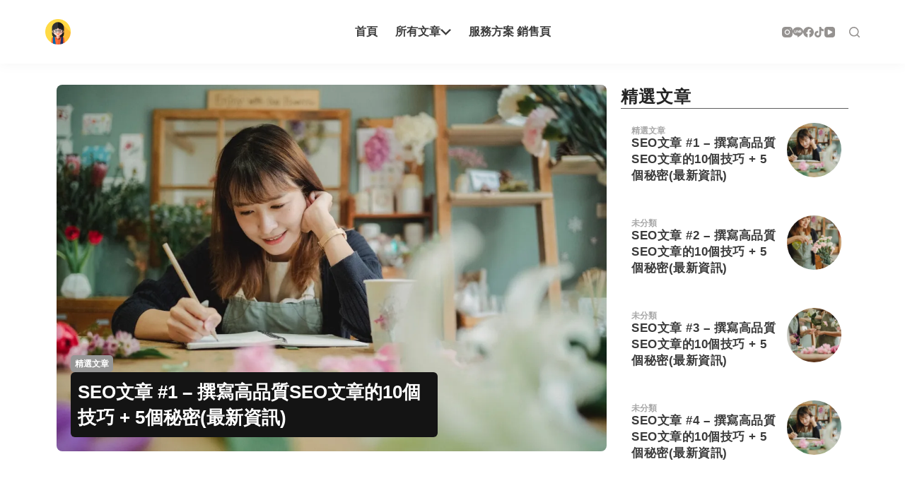

--- FILE ---
content_type: text/html; charset=UTF-8
request_url: https://taichung14.com/
body_size: 49844
content:
<!doctype html>
<html lang="zh-TW" prefix="og: https://ogp.me/ns#">
<head><meta charset="UTF-8"><script>if(navigator.userAgent.match(/MSIE|Internet Explorer/i)||navigator.userAgent.match(/Trident\/7\..*?rv:11/i)){var href=document.location.href;if(!href.match(/[?&]nowprocket/)){if(href.indexOf("?")==-1){if(href.indexOf("#")==-1){document.location.href=href+"?nowprocket=1"}else{document.location.href=href.replace("#","?nowprocket=1#")}}else{if(href.indexOf("#")==-1){document.location.href=href+"&nowprocket=1"}else{document.location.href=href.replace("#","&nowprocket=1#")}}}}</script><script>(()=>{class RocketLazyLoadScripts{constructor(){this.v="1.2.6",this.triggerEvents=["keydown","mousedown","mousemove","touchmove","touchstart","touchend","wheel"],this.userEventHandler=this.t.bind(this),this.touchStartHandler=this.i.bind(this),this.touchMoveHandler=this.o.bind(this),this.touchEndHandler=this.h.bind(this),this.clickHandler=this.u.bind(this),this.interceptedClicks=[],this.interceptedClickListeners=[],this.l(this),window.addEventListener("pageshow",(t=>{this.persisted=t.persisted,this.everythingLoaded&&this.m()})),this.CSPIssue=sessionStorage.getItem("rocketCSPIssue"),document.addEventListener("securitypolicyviolation",(t=>{this.CSPIssue||"script-src-elem"!==t.violatedDirective||"data"!==t.blockedURI||(this.CSPIssue=!0,sessionStorage.setItem("rocketCSPIssue",!0))})),document.addEventListener("DOMContentLoaded",(()=>{this.k()})),this.delayedScripts={normal:[],async:[],defer:[]},this.trash=[],this.allJQueries=[]}p(t){document.hidden?t.t():(this.triggerEvents.forEach((e=>window.addEventListener(e,t.userEventHandler,{passive:!0}))),window.addEventListener("touchstart",t.touchStartHandler,{passive:!0}),window.addEventListener("mousedown",t.touchStartHandler),document.addEventListener("visibilitychange",t.userEventHandler))}_(){this.triggerEvents.forEach((t=>window.removeEventListener(t,this.userEventHandler,{passive:!0}))),document.removeEventListener("visibilitychange",this.userEventHandler)}i(t){"HTML"!==t.target.tagName&&(window.addEventListener("touchend",this.touchEndHandler),window.addEventListener("mouseup",this.touchEndHandler),window.addEventListener("touchmove",this.touchMoveHandler,{passive:!0}),window.addEventListener("mousemove",this.touchMoveHandler),t.target.addEventListener("click",this.clickHandler),this.L(t.target,!0),this.S(t.target,"onclick","rocket-onclick"),this.C())}o(t){window.removeEventListener("touchend",this.touchEndHandler),window.removeEventListener("mouseup",this.touchEndHandler),window.removeEventListener("touchmove",this.touchMoveHandler,{passive:!0}),window.removeEventListener("mousemove",this.touchMoveHandler),t.target.removeEventListener("click",this.clickHandler),this.L(t.target,!1),this.S(t.target,"rocket-onclick","onclick"),this.M()}h(){window.removeEventListener("touchend",this.touchEndHandler),window.removeEventListener("mouseup",this.touchEndHandler),window.removeEventListener("touchmove",this.touchMoveHandler,{passive:!0}),window.removeEventListener("mousemove",this.touchMoveHandler)}u(t){t.target.removeEventListener("click",this.clickHandler),this.L(t.target,!1),this.S(t.target,"rocket-onclick","onclick"),this.interceptedClicks.push(t),t.preventDefault(),t.stopPropagation(),t.stopImmediatePropagation(),this.M()}O(){window.removeEventListener("touchstart",this.touchStartHandler,{passive:!0}),window.removeEventListener("mousedown",this.touchStartHandler),this.interceptedClicks.forEach((t=>{t.target.dispatchEvent(new MouseEvent("click",{view:t.view,bubbles:!0,cancelable:!0}))}))}l(t){EventTarget.prototype.addEventListenerWPRocketBase=EventTarget.prototype.addEventListener,EventTarget.prototype.addEventListener=function(e,i,o){"click"!==e||t.windowLoaded||i===t.clickHandler||t.interceptedClickListeners.push({target:this,func:i,options:o}),(this||window).addEventListenerWPRocketBase(e,i,o)}}L(t,e){this.interceptedClickListeners.forEach((i=>{i.target===t&&(e?t.removeEventListener("click",i.func,i.options):t.addEventListener("click",i.func,i.options))})),t.parentNode!==document.documentElement&&this.L(t.parentNode,e)}D(){return new Promise((t=>{this.P?this.M=t:t()}))}C(){this.P=!0}M(){this.P=!1}S(t,e,i){t.hasAttribute&&t.hasAttribute(e)&&(event.target.setAttribute(i,event.target.getAttribute(e)),event.target.removeAttribute(e))}t(){this._(this),"loading"===document.readyState?document.addEventListener("DOMContentLoaded",this.R.bind(this)):this.R()}k(){let t=[];document.querySelectorAll("script[type=rocketlazyloadscript][data-rocket-src]").forEach((e=>{let i=e.getAttribute("data-rocket-src");if(i&&!i.startsWith("data:")){0===i.indexOf("//")&&(i=location.protocol+i);try{const o=new URL(i).origin;o!==location.origin&&t.push({src:o,crossOrigin:e.crossOrigin||"module"===e.getAttribute("data-rocket-type")})}catch(t){}}})),t=[...new Map(t.map((t=>[JSON.stringify(t),t]))).values()],this.T(t,"preconnect")}async R(){this.lastBreath=Date.now(),this.j(this),this.F(this),this.I(),this.W(),this.q(),await this.A(this.delayedScripts.normal),await this.A(this.delayedScripts.defer),await this.A(this.delayedScripts.async);try{await this.U(),await this.H(this),await this.J()}catch(t){console.error(t)}window.dispatchEvent(new Event("rocket-allScriptsLoaded")),this.everythingLoaded=!0,this.D().then((()=>{this.O()})),this.N()}W(){document.querySelectorAll("script[type=rocketlazyloadscript]").forEach((t=>{t.hasAttribute("data-rocket-src")?t.hasAttribute("async")&&!1!==t.async?this.delayedScripts.async.push(t):t.hasAttribute("defer")&&!1!==t.defer||"module"===t.getAttribute("data-rocket-type")?this.delayedScripts.defer.push(t):this.delayedScripts.normal.push(t):this.delayedScripts.normal.push(t)}))}async B(t){if(await this.G(),!0!==t.noModule||!("noModule"in HTMLScriptElement.prototype))return new Promise((e=>{let i;function o(){(i||t).setAttribute("data-rocket-status","executed"),e()}try{if(navigator.userAgent.indexOf("Firefox/")>0||""===navigator.vendor||this.CSPIssue)i=document.createElement("script"),[...t.attributes].forEach((t=>{let e=t.nodeName;"type"!==e&&("data-rocket-type"===e&&(e="type"),"data-rocket-src"===e&&(e="src"),i.setAttribute(e,t.nodeValue))})),t.text&&(i.text=t.text),i.hasAttribute("src")?(i.addEventListener("load",o),i.addEventListener("error",(function(){i.setAttribute("data-rocket-status","failed-network"),e()})),setTimeout((()=>{i.isConnected||e()}),1)):(i.text=t.text,o()),t.parentNode.replaceChild(i,t);else{const i=t.getAttribute("data-rocket-type"),s=t.getAttribute("data-rocket-src");i?(t.type=i,t.removeAttribute("data-rocket-type")):t.removeAttribute("type"),t.addEventListener("load",o),t.addEventListener("error",(i=>{this.CSPIssue&&i.target.src.startsWith("data:")?(console.log("WPRocket: data-uri blocked by CSP -> fallback"),t.removeAttribute("src"),this.B(t).then(e)):(t.setAttribute("data-rocket-status","failed-network"),e())})),s?(t.removeAttribute("data-rocket-src"),t.src=s):t.src="data:text/javascript;base64,"+window.btoa(unescape(encodeURIComponent(t.text)))}}catch(i){t.setAttribute("data-rocket-status","failed-transform"),e()}}));t.setAttribute("data-rocket-status","skipped")}async A(t){const e=t.shift();return e&&e.isConnected?(await this.B(e),this.A(t)):Promise.resolve()}q(){this.T([...this.delayedScripts.normal,...this.delayedScripts.defer,...this.delayedScripts.async],"preload")}T(t,e){var i=document.createDocumentFragment();t.forEach((t=>{const o=t.getAttribute&&t.getAttribute("data-rocket-src")||t.src;if(o&&!o.startsWith("data:")){const s=document.createElement("link");s.href=o,s.rel=e,"preconnect"!==e&&(s.as="script"),t.getAttribute&&"module"===t.getAttribute("data-rocket-type")&&(s.crossOrigin=!0),t.crossOrigin&&(s.crossOrigin=t.crossOrigin),t.integrity&&(s.integrity=t.integrity),i.appendChild(s),this.trash.push(s)}})),document.head.appendChild(i)}j(t){let e={};function i(i,o){return e[o].eventsToRewrite.indexOf(i)>=0&&!t.everythingLoaded?"rocket-"+i:i}function o(t,o){!function(t){e[t]||(e[t]={originalFunctions:{add:t.addEventListener,remove:t.removeEventListener},eventsToRewrite:[]},t.addEventListener=function(){arguments[0]=i(arguments[0],t),e[t].originalFunctions.add.apply(t,arguments)},t.removeEventListener=function(){arguments[0]=i(arguments[0],t),e[t].originalFunctions.remove.apply(t,arguments)})}(t),e[t].eventsToRewrite.push(o)}function s(e,i){let o=e[i];e[i]=null,Object.defineProperty(e,i,{get:()=>o||function(){},set(s){t.everythingLoaded?o=s:e["rocket"+i]=o=s}})}o(document,"DOMContentLoaded"),o(window,"DOMContentLoaded"),o(window,"load"),o(window,"pageshow"),o(document,"readystatechange"),s(document,"onreadystatechange"),s(window,"onload"),s(window,"onpageshow");try{Object.defineProperty(document,"readyState",{get:()=>t.rocketReadyState,set(e){t.rocketReadyState=e},configurable:!0}),document.readyState="loading"}catch(t){console.log("WPRocket DJE readyState conflict, bypassing")}}F(t){let e;function i(e){return t.everythingLoaded?e:e.split(" ").map((t=>"load"===t||0===t.indexOf("load.")?"rocket-jquery-load":t)).join(" ")}function o(o){function s(t){const e=o.fn[t];o.fn[t]=o.fn.init.prototype[t]=function(){return this[0]===window&&("string"==typeof arguments[0]||arguments[0]instanceof String?arguments[0]=i(arguments[0]):"object"==typeof arguments[0]&&Object.keys(arguments[0]).forEach((t=>{const e=arguments[0][t];delete arguments[0][t],arguments[0][i(t)]=e}))),e.apply(this,arguments),this}}o&&o.fn&&!t.allJQueries.includes(o)&&(o.fn.ready=o.fn.init.prototype.ready=function(e){return t.domReadyFired?e.bind(document)(o):document.addEventListener("rocket-DOMContentLoaded",(()=>e.bind(document)(o))),o([])},s("on"),s("one"),t.allJQueries.push(o)),e=o}o(window.jQuery),Object.defineProperty(window,"jQuery",{get:()=>e,set(t){o(t)}})}async H(t){const e=document.querySelector("script[data-webpack]");e&&(await async function(){return new Promise((t=>{e.addEventListener("load",t),e.addEventListener("error",t)}))}(),await t.K(),await t.H(t))}async U(){this.domReadyFired=!0;try{document.readyState="interactive"}catch(t){}await this.G(),document.dispatchEvent(new Event("rocket-readystatechange")),await this.G(),document.rocketonreadystatechange&&document.rocketonreadystatechange(),await this.G(),document.dispatchEvent(new Event("rocket-DOMContentLoaded")),await this.G(),window.dispatchEvent(new Event("rocket-DOMContentLoaded"))}async J(){try{document.readyState="complete"}catch(t){}await this.G(),document.dispatchEvent(new Event("rocket-readystatechange")),await this.G(),document.rocketonreadystatechange&&document.rocketonreadystatechange(),await this.G(),window.dispatchEvent(new Event("rocket-load")),await this.G(),window.rocketonload&&window.rocketonload(),await this.G(),this.allJQueries.forEach((t=>t(window).trigger("rocket-jquery-load"))),await this.G();const t=new Event("rocket-pageshow");t.persisted=this.persisted,window.dispatchEvent(t),await this.G(),window.rocketonpageshow&&window.rocketonpageshow({persisted:this.persisted}),this.windowLoaded=!0}m(){document.onreadystatechange&&document.onreadystatechange(),window.onload&&window.onload(),window.onpageshow&&window.onpageshow({persisted:this.persisted})}I(){const t=new Map;document.write=document.writeln=function(e){const i=document.currentScript;i||console.error("WPRocket unable to document.write this: "+e);const o=document.createRange(),s=i.parentElement;let n=t.get(i);void 0===n&&(n=i.nextSibling,t.set(i,n));const c=document.createDocumentFragment();o.setStart(c,0),c.appendChild(o.createContextualFragment(e)),s.insertBefore(c,n)}}async G(){Date.now()-this.lastBreath>45&&(await this.K(),this.lastBreath=Date.now())}async K(){return document.hidden?new Promise((t=>setTimeout(t))):new Promise((t=>requestAnimationFrame(t)))}N(){this.trash.forEach((t=>t.remove()))}static run(){const t=new RocketLazyLoadScripts;t.p(t)}}RocketLazyLoadScripts.run()})();</script>
	
	
	<meta name="viewport" content="width=device-width, initial-scale=1, maximum-scale=5, viewport-fit=cover">
	<link rel="profile" href="https://gmpg.org/xfn/11">

	
<!-- Search Engine Optimization by Rank Math PRO - https://rankmath.com/ -->
<title>首頁 - 我的網站</title><link rel="preload" data-rocket-preload as="font" href="https://frankdemo.wpsite.pro/wp-content/uploads/blocksy/local-google-fonts/s/notosanstc/v35/-nF7OG829Oofr2wohFbTp9i1OCEKIfVZ1w.woff2" crossorigin><style id="wpr-usedcss">@font-face{font-family:'Noto Sans TC';font-style:normal;font-weight:400;font-display:swap;src:url(https://frankdemo.wpsite.pro/wp-content/uploads/blocksy/local-google-fonts/s/notosanstc/v35/-nF7OG829Oofr2wohFbTp9i1OCEKIfVZ1w.woff2) format('woff2');unicode-range:U+0000-00FF,U+0131,U+0152-0153,U+02BB-02BC,U+02C6,U+02DA,U+02DC,U+0304,U+0308,U+0329,U+2000-206F,U+2074,U+20AC,U+2122,U+2191,U+2193,U+2212,U+2215,U+FEFF,U+FFFD}@font-face{font-family:'Noto Sans TC';font-style:normal;font-weight:500;font-display:swap;src:url(https://frankdemo.wpsite.pro/wp-content/uploads/blocksy/local-google-fonts/s/notosanstc/v35/-nF7OG829Oofr2wohFbTp9i1OCEKIfVZ1w.woff2) format('woff2');unicode-range:U+0000-00FF,U+0131,U+0152-0153,U+02BB-02BC,U+02C6,U+02DA,U+02DC,U+0304,U+0308,U+0329,U+2000-206F,U+2074,U+20AC,U+2122,U+2191,U+2193,U+2212,U+2215,U+FEFF,U+FFFD}@font-face{font-family:'Noto Sans TC';font-style:normal;font-weight:700;font-display:swap;src:url(https://frankdemo.wpsite.pro/wp-content/uploads/blocksy/local-google-fonts/s/notosanstc/v35/-nF7OG829Oofr2wohFbTp9i1OCEKIfVZ1w.woff2) format('woff2');unicode-range:U+0000-00FF,U+0131,U+0152-0153,U+02BB-02BC,U+02C6,U+02DA,U+02DC,U+0304,U+0308,U+0329,U+2000-206F,U+2074,U+20AC,U+2122,U+2191,U+2193,U+2212,U+2215,U+FEFF,U+FFFD}[data-header*=type-1] .ct-header [data-id=logo] .site-logo-container{--logo-max-height:36px}[data-header*=type-1] .ct-header [data-id=logo]{--margin:px 0!important}[data-header*=type-1] .ct-header [data-id=menu]>ul>li>a{--theme-font-weight:700;--theme-text-transform:uppercase;--theme-font-size:16px;--theme-line-height:1.3;--theme-link-initial-color:var(--theme-palette-color-3);--theme-link-hover-color:var(--theme-palette-color-2);--theme-link-active-color:var(--theme-palette-color-3)}[data-header*=type-1] .ct-header [data-row*=middle]{--height:90px;background-color:var(--theme-palette-color-8);background-image:none;--theme-border-top:none;--theme-border-bottom:none;--theme-box-shadow:0px 1px 15px rgba(121, 126, 130, .07)}[data-header*=type-1] .ct-header [data-row*=middle]>div{--theme-border-top:none;--theme-border-bottom:none}[data-header*=type-1] .ct-header [data-sticky*=yes] [data-row*=middle]{background-color:var(--theme-palette-color-8);background-image:none;--theme-border-top:none;--theme-border-bottom:none;--theme-box-shadow:0px 1px 15px rgba(121, 126, 130, .07)}[data-header*=type-1] .ct-header [data-sticky*=yes] [data-row*=middle]>div{--theme-border-top:none;--theme-border-bottom:none}[data-header*=type-1] [data-id=mobile-menu]{--theme-font-weight:700;--theme-font-size:20px;--theme-link-initial-color:#7a7a7a;--theme-link-hover-color:#272727;--theme-link-active-color:#272727;--mobile-menu-divider:none}[data-header*=type-1] #offcanvas{--theme-box-shadow:0px 0px 70px rgba(0, 0, 0, .35);--side-panel-width:500px}[data-header*=type-1] #offcanvas .ct-panel-inner{background-color:rgba(236,236,236,.98)}[data-header*=type-1] #offcanvas .ct-toggle-close{--theme-icon-color:#484848}[data-header*=type-1] #offcanvas .ct-toggle-close:hover{--theme-icon-color:#666666}[data-header*=type-1] [data-id=search]{--theme-icon-color:var(--theme-palette-color-4);--theme-icon-hover-color:var(--theme-palette-color-3)}[data-header*=type-1] [data-id=search] .ct-label{--theme-font-weight:600;--theme-text-transform:uppercase;--theme-font-size:12px}[data-header*=type-1] #search-modal .ct-search-results{--theme-font-weight:500;--theme-font-size:14px;--theme-line-height:1.4}[data-header*=type-1] #search-modal .ct-search-form{--theme-link-initial-color:var(--theme-palette-color-3);--theme-link-hover-color:var(--theme-palette-color-4);--theme-form-text-initial-color:var(--theme-palette-color-3);--theme-form-text-focus-color:var(--theme-palette-color-3);--theme-form-field-border-initial-color:var(--theme-palette-color-4);--theme-form-field-border-focus-color:var(--theme-palette-color-4);--theme-button-text-initial-color:var(--theme-palette-color-8);--theme-button-text-hover-color:var(--theme-palette-color-8);--theme-button-background-initial-color:var(--theme-palette-color-3);--theme-button-background-hover-color:var(--theme-palette-color-4)}[data-header*=type-1] #search-modal{background-color:var(--theme-palette-color-7)}[data-header*=type-1] [data-id=socials].ct-header-socials .ct-label{--theme-font-weight:600;--theme-text-transform:uppercase;--theme-font-size:12px}[data-header*=type-1] [data-id=socials].ct-header-socials [data-color=custom]{--theme-icon-color:var(--theme-palette-color-4);--theme-icon-hover-color:var(--theme-palette-color-3);--background-color:rgba(218, 222, 228, .3);--background-hover-color:var(--theme-palette-color-1)}[data-header*=type-1] [data-id=trigger]{--theme-icon-size:18px;--theme-icon-color:var(--theme-palette-color-4);--theme-icon-hover-color:var(--theme-palette-color-3);--toggle-button-radius:3px}[data-header*=type-1] [data-id=trigger]:not([data-design=simple]){--toggle-button-padding:10px}[data-header*=type-1] [data-id=trigger] .ct-label{--theme-font-weight:600;--theme-text-transform:uppercase;--theme-font-size:12px}[data-header*=type-1]{--header-height:90px;--header-sticky-height:90px;--header-sticky-offset:0px}[data-header*=type-1] .ct-header{background-image:none}[data-header*=type-1] [data-sticky*=yes]{background-image:none}#woo-cart-panel{--side-panel-width:500px;--theme-box-shadow:0px 0px 70px rgba(0, 0, 0, .35);background-color:rgba(18,21,25,.6)}#woo-cart-panel .cart_list{--theme-link-initial-color:var(--headings-color)}#woo-cart-panel .ct-panel-inner{background-color:#fff}#woo-cart-panel .ct-toggle-close{--theme-icon-color:rgba(0, 0, 0, .5)}#woo-cart-panel .ct-toggle-close:hover{--theme-icon-color:rgba(0, 0, 0, .8)}[data-footer*=type-1] .ct-footer [data-row*=bottom]>div{--container-spacing:25px;--columns-gap:50px;--widgets-gap:40px;--vertical-alignment:flex-start;--theme-border:none;--theme-border-top:none;--theme-border-bottom:none;--grid-template-columns:repeat(2, 1fr)}[data-footer*=type-1] .ct-footer [data-row*=bottom]{--theme-border-top:none;--theme-border-bottom:none;background-color:var(--theme-palette-color-7)}[data-footer*=type-1] [data-id=copyright]{--theme-font-weight:400;--theme-font-size:15px;--theme-line-height:1.3;--theme-text-color:var(--theme-palette-color-3);--theme-link-hover-color:var(--theme-palette-color-4)}[data-footer*=type-1] [data-column=copyright]{--horizontal-alignment:left}[data-footer*=type-1] .ct-footer [data-row*=middle]>div{--container-spacing:50px;--columns-gap:40px;--theme-border:none;--theme-border-top:none;--theme-border-bottom:none;--grid-template-columns:repeat(2, 1fr)}[data-footer*=type-1] .ct-footer [data-row*=middle]{--theme-border-top:none;--theme-border-bottom:none;background-color:var(--theme-palette-color-7)}[data-footer*=type-1] .ct-footer [data-id=text]{--max-width:100%;--theme-font-size:15px;--theme-line-height:1.6}[data-footer*=type-1] .ct-footer [data-id="_nw60z"]{--max-width:100%;--theme-font-size:15px;--theme-line-height:1.3;--theme-text-color:var(--theme-palette-color-3);--theme-link-initial-color:var(--theme-palette-color-3);--theme-link-hover-color:var(--theme-palette-color-4);--theme-heading-color:var(--theme-palette-color-3)}[data-footer*=type-1] .ct-footer [data-column="text:_nw60z"]{--horizontal-alignment:flex-end}[data-footer*=type-1][data-footer*=reveal] .site-main{--footer-box-shadow:0px 30px 50px rgba(0, 0, 0, .1)}[data-footer*=type-1] .ct-footer{background-color:var(--theme-palette-color-6)}[data-footer*=type-1] footer.ct-container{--footer-container-bottom-offset:50px;--footer-container-padding:0px 35px}:root{--theme-font-family:-apple-system,BlinkMacSystemFont,'Segoe UI',Roboto,Helvetica,Arial,sans-serif,'Apple Color Emoji','Segoe UI Emoji','Segoe UI Symbol';--theme-font-weight:400;--theme-text-transform:none;--theme-text-decoration:none;--theme-font-size:18px;--theme-line-height:1.7;--theme-letter-spacing:0em;--theme-button-font-weight:700;--theme-button-text-transform:uppercase;--theme-button-font-size:18px;--has-classic-forms:var(--true);--has-modern-forms:var(--false);--theme-form-field-background-initial-color:var(--theme-palette-color-8);--theme-form-field-background-focus-color:var(--theme-palette-color-8);--theme-form-field-height:55px;--theme-form-field-border-radius:0px;--theme-form-field-border-initial-color:var(--border-color);--theme-form-field-border-focus-color:var(--theme-palette-color-5);--theme-form-selection-field-initial-color:var(--theme-border-color);--theme-form-selection-field-active-color:var(--theme-palette-color-1);--e-global-color-blocksy_palette_1:var(--theme-palette-color-1);--e-global-color-blocksy_palette_2:var(--theme-palette-color-2);--e-global-color-blocksy_palette_3:var(--theme-palette-color-3);--e-global-color-blocksy_palette_4:var(--theme-palette-color-4);--e-global-color-blocksy_palette_5:var(--theme-palette-color-5);--e-global-color-blocksy_palette_6:var(--theme-palette-color-6);--e-global-color-blocksy_palette_7:var(--theme-palette-color-7);--e-global-color-blocksy_palette_8:var(--theme-palette-color-8);--theme-palette-color-1:#5292d2;--theme-palette-color-2:#68a9ff;--theme-palette-color-3:#3b3b3b;--theme-palette-color-4:#959290;--theme-palette-color-5:#bbbbbb;--theme-palette-color-6:#e7e7e7;--theme-palette-color-7:#f6f6f8;--theme-palette-color-8:#ffffff;--theme-text-color:var(--theme-palette-color-3);--theme-link-initial-color:var(--theme-palette-color-2);--theme-link-hover-color:var(--theme-palette-color-5);--theme-selection-text-color:#ffffff;--theme-selection-background-color:var(--theme-palette-color-2);--theme-border-color:var(--theme-palette-color-6);--theme-headings-color:var(--theme-palette-color-3);--theme-heading-1-color:var(--theme-palette-color-3);--theme-heading-2-color:var(--theme-palette-color-3);--theme-heading-3-color:var(--theme-palette-color-3);--theme-content-spacing:1.5em;--theme-button-min-height:30px;--theme-button-shadow:none;--theme-button-transform:none;--theme-button-text-initial-color:#ffffff;--theme-button-text-hover-color:#ffffff;--theme-button-background-initial-color:var(--theme-palette-color-1);--theme-button-background-hover-color:var(--theme-palette-color-2);--theme-button-border:none;--theme-button-border-radius:3px;--theme-button-padding:5px 30px;--theme-normal-container-max-width:1200px;--theme-content-vertical-spacing:30px;--theme-container-edge-spacing:90vw;--theme-narrow-container-max-width:750px;--theme-wide-offset:130px}h2{--theme-font-weight:700;--theme-font-size:32px;--theme-line-height:1.5}h5{--theme-font-weight:700;--theme-font-size:20px;--theme-line-height:1.5}.ct-sidebar .ct-widget>:not(.widget-title){--theme-font-size:15px}body{background-color:var(--theme-palette-color-8);background-image:none}[data-prefix=categories] .entries{--grid-template-columns:repeat(2, minmax(0, 1fr));--grid-columns-gap:32px}[data-prefix=author] .entries{--grid-template-columns:repeat(2, minmax(0, 1fr))}[data-prefix=search] .entries{--grid-template-columns:repeat(2, minmax(0, 1fr))}form textarea{--theme-form-field-height:170px}.ct-sidebar>*{--theme-text-color:var(--theme-palette-color-3)}.ct-sidebar{--theme-link-initial-color:var(--theme-palette-color-3);--theme-link-hover-color:var(--theme-palette-color-2)}.ct-back-to-top{--theme-icon-color:var(--theme-palette-color-8);--theme-icon-hover-color:#ffffff;--top-button-background-color:var(--theme-palette-color-1);--top-button-background-hover-color:var(--theme-palette-color-2);--theme-border-radius:0px}[data-prefix=categories] .ct-dynamic-filter{--theme-font-weight:600;--theme-text-transform:uppercase;--theme-font-size:12px}@media (max-width:999.98px){[data-header*=type-1] .ct-header [data-row*=middle]{--height:70px}[data-header*=type-1] #offcanvas{--side-panel-width:85vw}[data-header*=type-1] [data-id=trigger]{--theme-icon-size:20px;--theme-icon-color:var(--theme-palette-color-3);--theme-icon-hover-color:var(--theme-palette-color-4)}[data-header*=type-1]{--header-height:70px;--header-sticky-height:70px}#woo-cart-panel{--side-panel-width:65vw}[data-footer*=type-1] .ct-footer [data-row*=bottom]>div{--columns-gap:0px;--widgets-gap:37px;--grid-template-columns:initial}[data-footer*=type-1] .ct-footer [data-row*=middle]>div{--container-spacing:40px;--columns-gap:23px;--grid-template-columns:initial}[data-footer*=type-1] footer.ct-container{--footer-container-padding:0vw 4vw}}@media (max-width:689.98px){[data-header*=type-1] .ct-header [data-id=logo] .site-logo-container{--logo-max-height:30px}[data-header*=type-1] #offcanvas{--theme-box-shadow:0px 0px 35px rgba(83, 83, 83, .35);--side-panel-width:90vw}#woo-cart-panel{--side-panel-width:90vw}[data-footer*=type-1] .ct-footer [data-row*=bottom]>div{--container-spacing:15px;--grid-template-columns:initial}[data-footer*=type-1] .ct-footer [data-row*=middle]>div{--container-spacing:30px;--grid-template-columns:initial}[data-footer*=type-1] footer.ct-container{--footer-container-padding:0vw 5vw}h2{--theme-font-size:28px}[data-prefix=categories] .entries{--grid-template-columns:repeat(1, minmax(0, 1fr))}[data-prefix=author] .entries{--grid-template-columns:repeat(1, minmax(0, 1fr))}[data-prefix=search] .entries{--grid-template-columns:repeat(1, minmax(0, 1fr))}:root{--theme-content-vertical-spacing:20px;--theme-container-edge-spacing:88vw}}.jet-listing .slick-list{position:relative;display:block;overflow:hidden;margin:0;padding:0}.jet-listing .slick-list:focus{outline:0}.jet-listing .slick-track{position:relative;top:0;left:0;display:block;margin-left:auto;margin-right:auto}.jet-listing .slick-track:after,.jet-listing .slick-track:before{display:table;content:""}.jet-listing .slick-track:after{clear:both}.jet-listing .slick-slide{display:none;float:left;height:100%;min-height:1px}.jet-listing [dir=rtl] .slick-slide{float:right}.jet-listing .slick-slide img{display:block}.jet-listing .slick-initialized .slick-slide{display:block}.jet-engine-gallery-grid__item{padding:10px;max-width:calc(100% / var(--columns));-webkit-box-flex:0;-ms-flex:0 0 calc(100% / var(--columns));flex:0 0 calc(100% / var(--columns));-webkit-box-sizing:border-box;box-sizing:border-box}.jet-engine-gallery-grid__item img{-o-object-fit:cover;object-fit:cover;width:100%;height:100%;display:block}.jet-engine-gallery-slider{max-width:100%;position:relative}.jet-listing-dynamic-link{display:-webkit-box;display:-ms-flexbox;display:flex;-webkit-box-orient:vertical;-webkit-box-direction:normal;-ms-flex-direction:column;flex-direction:column}.jet-listing-dynamic-link .button.jet-woo-add-to-cart{display:-webkit-inline-box;display:-ms-inline-flexbox;display:inline-flex}.jet-remove-from-store.is-hidden{display:none!important}.jet-listing-grid__items{display:-webkit-box;display:-ms-flexbox;display:flex;-ms-flex-wrap:wrap;flex-wrap:wrap;margin:0 -10px;width:calc(100% + 20px)}.jet-listing-grid__items.grid-col-desk-1{--columns:1}.jet-listing-grid__items.grid-col-desk-3{--columns:3}.jet-listing-grid__items.grid-col-desk-4{--columns:4}.jet-listing-grid__masonry{-webkit-box-align:start;-ms-flex-align:start;align-items:flex-start}.jet-listing-grid__item{padding:10px;-webkit-box-sizing:border-box;box-sizing:border-box}.jet-listing-grid__items>.jet-listing-grid__item{max-width:calc(100% / var(--columns));-webkit-box-flex:0;-ms-flex:0 0 calc(100% / var(--columns));flex:0 0 calc(100% / var(--columns))}.jet-listing-grid__slider{position:relative}.jet-listing-grid__slider[dir=rtl] .slick-slide{float:right}.jet-listing-grid__slider>.jet-listing-grid__items:not(.slick-initialized)>.jet-listing-grid__item{display:none}.jet-listing-grid__slider>.jet-listing-grid__items:not(.slick-initialized)>.jet-listing-grid__item:first-of-type{display:block}.jet-listing-grid__slider .jet-slick-dots{display:-webkit-box;display:-ms-flexbox;display:flex;-webkit-box-align:center;-ms-flex-align:center;align-items:center;-webkit-box-pack:center;-ms-flex-pack:center;justify-content:center;width:100%;margin:10px 0;padding:0}.jet-listing-grid__slider .jet-slick-dots li{width:12px;height:12px;border-radius:100%;text-indent:-50px;overflow:hidden;cursor:pointer;background:#eee;margin:3px}.jet-listing-grid__slider .jet-slick-dots li:hover{background:#111}.jet-listing-grid__slider[dir=rtl] .jet-slick-dots li{text-indent:50px}.jet-listing-grid__loader{--spinner-color:rgba(100, 100, 100, .8);--spinner-size:36px;display:-webkit-box;display:-ms-flexbox;display:flex;-webkit-box-pack:center;-ms-flex-pack:center;justify-content:center;-webkit-box-align:center;-ms-flex-align:center;align-items:center;gap:15px;visibility:hidden}.jet-listing-grid-loading .jet-listing-grid__loader{visibility:visible}.jet-engine-listing-overlay-wrap{position:relative;cursor:pointer}.jet-engine-listing-overlay-link{position:absolute;left:0;right:0;top:0;bottom:0;z-index:-1;font-size:0!important}.elementor-widget.elementor-widget-jet-listing-grid{max-width:100%;-ms-flex-preferred-size:100%;flex-basis:100%}.jet-listing-not-found{text-align:center;display:block;margin:0;width:100%}.brxe-jet-engine-listing-grid .jet-listing-grid__items{width:auto;margin:0;--column-gap:20px;--row-gap:20px;gap:var(--row-gap) var(--column-gap);--item-width:calc( ( 100% - ( var(--columns) - 1 ) * var(--column-gap) ) / var(--columns) )}.brxe-jet-engine-listing-grid .jet-listing-grid__items>.jet-listing-grid__item{max-width:var(--item-width);-webkit-box-flex:0;-ms-flex:0 0 var(--item-width);flex:0 0 var(--item-width)}.brxe-jet-engine-listing-grid .jet-listing-grid__item{padding:0}.brxe-jet-engine-listing-grid .jet-listing-grid__item.slick-slide{padding:calc(var(--row-gap)/ 2) calc(var(--column-gap)/ 2)}.brxe-jet-engine-listing-grid .jet-slick-dots{gap:8px}.brxe-jet-engine-listing-grid .jet-slick-dots li{margin:0}div.brxe-jet-engine-listing-grid{width:100%}div.brxe-jet-engine-listing-grid>div.jet-listing-grid{width:100%}.jet-calendar-loading{opacity:.5!important;pointer-event:none!important}.jet-calendar-nav__link{cursor:pointer;width:40px;height:40px;display:-webkit-box;display:-ms-flexbox;display:flex;-webkit-box-align:center;-ms-flex-align:center;align-items:center;-webkit-box-pack:center;-ms-flex-pack:center;justify-content:center}.jet-calendar-nav__link svg{height:1em;fill:currentColor}.jet-calendar-week__day{width:14.2857%;vertical-align:top}.jet-calendar-week__day-mobile-overlay{cursor:pointer;position:absolute;z-index:20;left:0;right:0;top:0;bottom:0}.jet-calendar-week__day-content{padding:10px;min-height:100px}@media (max-width:1025px){.jet-calendar-week__day-content{display:none}}.brxe-jet-listing-calendar .jet-calendar-week__day{padding:0}.brxe-jet-listing-calendar .jet-calendar-nav__link svg{width:1em;height:1em}.jet-data-store-link{display:-webkit-inline-box;display:-ms-inline-flexbox;display:inline-flex;-webkit-box-pack:center;-ms-flex-pack:center;justify-content:center;-webkit-box-align:center;-ms-flex-align:center;align-items:center;gap:4px}.jet-data-store-link__icon{-webkit-box-ordinal-group:2;-ms-flex-order:1;order:1}.jet-data-store-link__label{-webkit-box-ordinal-group:3;-ms-flex-order:2;order:2}.jet-data-store-link.is-hidden{display:none!important}body{--wp--preset--color--black:#000000;--wp--preset--color--cyan-bluish-gray:#abb8c3;--wp--preset--color--white:#ffffff;--wp--preset--color--pale-pink:#f78da7;--wp--preset--color--vivid-red:#cf2e2e;--wp--preset--color--luminous-vivid-orange:#ff6900;--wp--preset--color--luminous-vivid-amber:#fcb900;--wp--preset--color--light-green-cyan:#7bdcb5;--wp--preset--color--vivid-green-cyan:#00d084;--wp--preset--color--pale-cyan-blue:#8ed1fc;--wp--preset--color--vivid-cyan-blue:#0693e3;--wp--preset--color--vivid-purple:#9b51e0;--wp--preset--color--palette-color-1:var(--theme-palette-color-1, #5292d2);--wp--preset--color--palette-color-2:var(--theme-palette-color-2, #68a9ff);--wp--preset--color--palette-color-3:var(--theme-palette-color-3, #3b3b3b);--wp--preset--color--palette-color-4:var(--theme-palette-color-4, #959290);--wp--preset--color--palette-color-5:var(--theme-palette-color-5, #bbbbbb);--wp--preset--color--palette-color-6:var(--theme-palette-color-6, #e7e7e7);--wp--preset--color--palette-color-7:var(--theme-palette-color-7, #f6f6f8);--wp--preset--color--palette-color-8:var(--theme-palette-color-8, #ffffff);--wp--preset--gradient--vivid-cyan-blue-to-vivid-purple:linear-gradient(135deg,rgba(6, 147, 227, 1) 0%,rgb(155, 81, 224) 100%);--wp--preset--gradient--light-green-cyan-to-vivid-green-cyan:linear-gradient(135deg,rgb(122, 220, 180) 0%,rgb(0, 208, 130) 100%);--wp--preset--gradient--luminous-vivid-amber-to-luminous-vivid-orange:linear-gradient(135deg,rgba(252, 185, 0, 1) 0%,rgba(255, 105, 0, 1) 100%);--wp--preset--gradient--luminous-vivid-orange-to-vivid-red:linear-gradient(135deg,rgba(255, 105, 0, 1) 0%,rgb(207, 46, 46) 100%);--wp--preset--gradient--very-light-gray-to-cyan-bluish-gray:linear-gradient(135deg,rgb(238, 238, 238) 0%,rgb(169, 184, 195) 100%);--wp--preset--gradient--cool-to-warm-spectrum:linear-gradient(135deg,rgb(74, 234, 220) 0%,rgb(151, 120, 209) 20%,rgb(207, 42, 186) 40%,rgb(238, 44, 130) 60%,rgb(251, 105, 98) 80%,rgb(254, 248, 76) 100%);--wp--preset--gradient--blush-light-purple:linear-gradient(135deg,rgb(255, 206, 236) 0%,rgb(152, 150, 240) 100%);--wp--preset--gradient--blush-bordeaux:linear-gradient(135deg,rgb(254, 205, 165) 0%,rgb(254, 45, 45) 50%,rgb(107, 0, 62) 100%);--wp--preset--gradient--luminous-dusk:linear-gradient(135deg,rgb(255, 203, 112) 0%,rgb(199, 81, 192) 50%,rgb(65, 88, 208) 100%);--wp--preset--gradient--pale-ocean:linear-gradient(135deg,rgb(255, 245, 203) 0%,rgb(182, 227, 212) 50%,rgb(51, 167, 181) 100%);--wp--preset--gradient--electric-grass:linear-gradient(135deg,rgb(202, 248, 128) 0%,rgb(113, 206, 126) 100%);--wp--preset--gradient--midnight:linear-gradient(135deg,rgb(2, 3, 129) 0%,rgb(40, 116, 252) 100%);--wp--preset--gradient--juicy-peach:linear-gradient(to right, #ffecd2 0%, #fcb69f 100%);--wp--preset--gradient--young-passion:linear-gradient(to right, #ff8177 0%, #ff867a 0%, #ff8c7f 21%, #f99185 52%, #cf556c 78%, #b12a5b 100%);--wp--preset--gradient--true-sunset:linear-gradient(to right, #fa709a 0%, #fee140 100%);--wp--preset--gradient--morpheus-den:linear-gradient(to top, #30cfd0 0%, #330867 100%);--wp--preset--gradient--plum-plate:linear-gradient(135deg, #667eea 0%, #764ba2 100%);--wp--preset--gradient--aqua-splash:linear-gradient(15deg, #13547a 0%, #80d0c7 100%);--wp--preset--gradient--love-kiss:linear-gradient(to top, #ff0844 0%, #ffb199 100%);--wp--preset--gradient--new-retrowave:linear-gradient(to top, #3b41c5 0%, #a981bb 49%, #ffc8a9 100%);--wp--preset--gradient--plum-bath:linear-gradient(to top, #cc208e 0%, #6713d2 100%);--wp--preset--gradient--high-flight:linear-gradient(to right, #0acffe 0%, #495aff 100%);--wp--preset--gradient--teen-party:linear-gradient(-225deg, #FF057C 0%, #8D0B93 50%, #321575 100%);--wp--preset--gradient--fabled-sunset:linear-gradient(-225deg, #231557 0%, #44107A 29%, #FF1361 67%, #FFF800 100%);--wp--preset--gradient--arielle-smile:radial-gradient(circle 248px at center, #16d9e3 0%, #30c7ec 47%, #46aef7 100%);--wp--preset--gradient--itmeo-branding:linear-gradient(180deg, #2af598 0%, #009efd 100%);--wp--preset--gradient--deep-blue:linear-gradient(to right, #6a11cb 0%, #2575fc 100%);--wp--preset--gradient--strong-bliss:linear-gradient(to right, #f78ca0 0%, #f9748f 19%, #fd868c 60%, #fe9a8b 100%);--wp--preset--gradient--sweet-period:linear-gradient(to top, #3f51b1 0%, #5a55ae 13%, #7b5fac 25%, #8f6aae 38%, #a86aa4 50%, #cc6b8e 62%, #f18271 75%, #f3a469 87%, #f7c978 100%);--wp--preset--gradient--purple-division:linear-gradient(to top, #7028e4 0%, #e5b2ca 100%);--wp--preset--gradient--cold-evening:linear-gradient(to top, #0c3483 0%, #a2b6df 100%, #6b8cce 100%, #a2b6df 100%);--wp--preset--gradient--mountain-rock:linear-gradient(to right, #868f96 0%, #596164 100%);--wp--preset--gradient--desert-hump:linear-gradient(to top, #c79081 0%, #dfa579 100%);--wp--preset--gradient--ethernal-constance:linear-gradient(to top, #09203f 0%, #537895 100%);--wp--preset--gradient--happy-memories:linear-gradient(-60deg, #ff5858 0%, #f09819 100%);--wp--preset--gradient--grown-early:linear-gradient(to top, #0ba360 0%, #3cba92 100%);--wp--preset--gradient--morning-salad:linear-gradient(-225deg, #B7F8DB 0%, #50A7C2 100%);--wp--preset--gradient--night-call:linear-gradient(-225deg, #AC32E4 0%, #7918F2 48%, #4801FF 100%);--wp--preset--gradient--mind-crawl:linear-gradient(-225deg, #473B7B 0%, #3584A7 51%, #30D2BE 100%);--wp--preset--gradient--angel-care:linear-gradient(-225deg, #FFE29F 0%, #FFA99F 48%, #FF719A 100%);--wp--preset--gradient--juicy-cake:linear-gradient(to top, #e14fad 0%, #f9d423 100%);--wp--preset--gradient--rich-metal:linear-gradient(to right, #d7d2cc 0%, #304352 100%);--wp--preset--gradient--mole-hall:linear-gradient(-20deg, #616161 0%, #9bc5c3 100%);--wp--preset--gradient--cloudy-knoxville:linear-gradient(120deg, #fdfbfb 0%, #ebedee 100%);--wp--preset--gradient--soft-grass:linear-gradient(to top, #c1dfc4 0%, #deecdd 100%);--wp--preset--gradient--saint-petersburg:linear-gradient(135deg, #f5f7fa 0%, #c3cfe2 100%);--wp--preset--gradient--everlasting-sky:linear-gradient(135deg, #fdfcfb 0%, #e2d1c3 100%);--wp--preset--gradient--kind-steel:linear-gradient(-20deg, #e9defa 0%, #fbfcdb 100%);--wp--preset--gradient--over-sun:linear-gradient(60deg, #abecd6 0%, #fbed96 100%);--wp--preset--gradient--premium-white:linear-gradient(to top, #d5d4d0 0%, #d5d4d0 1%, #eeeeec 31%, #efeeec 75%, #e9e9e7 100%);--wp--preset--gradient--clean-mirror:linear-gradient(45deg, #93a5cf 0%, #e4efe9 100%);--wp--preset--gradient--wild-apple:linear-gradient(to top, #d299c2 0%, #fef9d7 100%);--wp--preset--gradient--snow-again:linear-gradient(to top, #e6e9f0 0%, #eef1f5 100%);--wp--preset--gradient--confident-cloud:linear-gradient(to top, #dad4ec 0%, #dad4ec 1%, #f3e7e9 100%);--wp--preset--gradient--glass-water:linear-gradient(to top, #dfe9f3 0%, white 100%);--wp--preset--gradient--perfect-white:linear-gradient(-225deg, #E3FDF5 0%, #FFE6FA 100%);--wp--preset--font-size--small:13px;--wp--preset--font-size--medium:20px;--wp--preset--font-size--large:clamp(22px, 1.375rem + ((1vw - 3.2px) * 0.625), 30px);--wp--preset--font-size--x-large:clamp(30px, 1.875rem + ((1vw - 3.2px) * 1.563), 50px);--wp--preset--font-size--xx-large:clamp(45px, 2.813rem + ((1vw - 3.2px) * 2.734), 80px);--wp--preset--spacing--20:0.44rem;--wp--preset--spacing--30:0.67rem;--wp--preset--spacing--40:1rem;--wp--preset--spacing--50:1.5rem;--wp--preset--spacing--60:2.25rem;--wp--preset--spacing--70:3.38rem;--wp--preset--spacing--80:5.06rem;--wp--preset--shadow--natural:6px 6px 9px rgba(0, 0, 0, .2);--wp--preset--shadow--deep:12px 12px 50px rgba(0, 0, 0, .4);--wp--preset--shadow--sharp:6px 6px 0px rgba(0, 0, 0, .2);--wp--preset--shadow--outlined:6px 6px 0px -3px rgba(255, 255, 255, 1),6px 6px rgba(0, 0, 0, 1);--wp--preset--shadow--crisp:6px 6px 0px rgba(0, 0, 0, 1)}body{margin:0;--wp--style--global--content-size:var(--theme-block-max-width);--wp--style--global--wide-size:var(--theme-block-wide-max-width)}:where(.wp-site-blocks)>*{margin-block-start:var(--theme-content-spacing);margin-block-end:0}:where(.wp-site-blocks)>:first-child:first-child{margin-block-start:0}:where(.wp-site-blocks)>:last-child:last-child{margin-block-end:0}body{--wp--style--block-gap:var(--theme-content-spacing)}:where(body .is-layout-flow)>:first-child:first-child{margin-block-start:0}:where(body .is-layout-flow)>:last-child:last-child{margin-block-end:0}:where(body .is-layout-flow)>*{margin-block-start:var(--theme-content-spacing);margin-block-end:0}:where(body .is-layout-constrained)>:first-child:first-child{margin-block-start:0}:where(body .is-layout-constrained)>:last-child:last-child{margin-block-end:0}:where(body .is-layout-constrained)>*{margin-block-start:var(--theme-content-spacing);margin-block-end:0}:where(body .is-layout-flex){gap:var(--theme-content-spacing)}:where(body .is-layout-grid){gap:var(--theme-content-spacing)}body{padding-top:0;padding-right:0;padding-bottom:0;padding-left:0}.jet-animated-text{display:-webkit-box;display:-ms-flexbox;display:flex;-webkit-box-orient:horizontal;-webkit-box-direction:normal;-ms-flex-flow:row wrap;flex-flow:row wrap;-webkit-box-pack:center;-ms-flex-pack:center;justify-content:center;-webkit-box-align:center;-ms-flex-align:center;align-items:center}.jet-animated-text__animated-text{position:relative;-ms-flex-item-align:auto;align-self:auto;-webkit-transition:width .3s;-o-transition:width .3s;transition:width .3s ease}.jet-animated-text__animated-text-item{display:-webkit-box;display:-ms-flexbox;display:flex;-webkit-box-orient:horizontal;-webkit-box-direction:normal;-ms-flex-flow:row wrap;flex-flow:row wrap;-webkit-box-pack:center;-ms-flex-pack:center;justify-content:center;position:absolute;top:0;left:0;pointer-events:none;visibility:hidden;z-index:1}.jet-animated-text__animated-text-item.active{position:relative;z-index:2}.elementor-widget:not(.elementor-invisible) .jet-animated-text__animated-text-item.visible{visibility:visible}.elementor-sticky.elementor-sticky__spacer .jet-animated-text__animated-text-item.visible{visibility:hidden}.jet-animated-text__animated-text-item span{position:relative;-ms-flex-item-align:auto;align-self:auto}.jet-animated-box{position:relative}.jet-animated-box__toggle{display:-webkit-box;display:-ms-flexbox;display:flex;-webkit-box-pack:center;-ms-flex-pack:center;justify-content:center;-webkit-box-align:center;-ms-flex-align:center;align-items:center;position:absolute;z-index:3;top:10px;right:10px;-webkit-transition:.3s;-o-transition:.3s;transition:all .3s ease}.jet-animated-box__back,.jet-animated-box__front{position:absolute;width:100%;height:100%;display:-webkit-box;display:-ms-flexbox;display:flex;-webkit-box-orient:horizontal;-webkit-box-direction:normal;-ms-flex-flow:row nowrap;flex-flow:row nowrap;-webkit-box-pack:center;-ms-flex-pack:center;justify-content:center;-webkit-box-align:stretch;-ms-flex-align:stretch;align-items:stretch}.jet-animated-box__front{background-color:#6ec1e4}.jet-animated-box__back{background-color:#54595f}.jet-carousel{position:relative;margin-left:-10px;margin-right:-10px}.jet-carousel .jet-arrow{position:absolute;top:50%;display:-webkit-box;display:-ms-flexbox;display:flex;-webkit-box-pack:center;-ms-flex-pack:center;justify-content:center;-webkit-box-align:center;-ms-flex-align:center;align-items:center;cursor:pointer;z-index:999;-webkit-transition:.2s linear;-o-transition:.2s linear;transition:all .2s linear}.jet-carousel .jet-arrow svg{width:1em;height:1em}.jet-carousel .jet-arrow:before{display:block;width:100%;text-align:center;line-height:0;-webkit-transition:.2s linear;-o-transition:.2s linear;transition:all .2s linear}.jet-carousel .jet-slick-dots{display:-webkit-box;display:-ms-flexbox;display:flex;-webkit-box-align:center;-ms-flex-align:center;align-items:center;-webkit-box-pack:center;-ms-flex-pack:center;justify-content:center;position:relative;z-index:99;padding:0;margin-left:0}.jet-carousel .jet-slick-dots li{padding:5px;margin:0;list-style:none}.jet-carousel .jet-slick-dots li span{-webkit-transition:.2s linear;-o-transition:.2s linear;transition:all .2s linear;display:block;cursor:pointer;width:10px;height:10px;-webkit-border-radius:5px;border-radius:5px;padding:0;text-indent:10em;overflow:hidden}.jet-carousel .jet-slick-dots li span:before{display:none}.jet-carousel__fraction-navigation{display:-webkit-box;display:-ms-flexbox;display:flex;-webkit-box-align:center;-ms-flex-align:center;align-items:center;-webkit-box-pack:center;-ms-flex-pack:center;justify-content:center;position:relative;padding:0 10px}.circle-progress{-webkit-border-radius:50%;border-radius:50%;-webkit-transform:rotate(-90deg);-ms-transform:rotate(-90deg);transform:rotate(-90deg)}.circle-progress-wrap{display:-webkit-box;display:-ms-flexbox;display:flex;-webkit-box-align:center;-ms-flex-align:center;align-items:center;-webkit-box-pack:center;-ms-flex-pack:center;justify-content:center;-webkit-box-orient:vertical;-webkit-box-direction:normal;-ms-flex-direction:column;flex-direction:column;margin-left:auto;margin-right:auto;text-align:center;position:relative}.circle-progress__meter,.circle-progress__value{-webkit-transition-property:all;-o-transition-property:all;transition-property:all;-webkit-transition-timing-function:cubic-bezier(0.28,0.77,0.39,0.95);-o-transition-timing-function:cubic-bezier(0.28,0.77,0.39,0.95);transition-timing-function:cubic-bezier(0.28,0.77,0.39,0.95);fill:none;stroke-linecap:butt}.jet-countdown-timer{display:-webkit-box;display:-ms-flexbox;display:flex;-webkit-box-orient:horizontal;-webkit-box-direction:normal;-ms-flex-flow:row wrap;flex-flow:row wrap;-webkit-box-pack:center;-ms-flex-pack:center;justify-content:center;-webkit-box-align:center;-ms-flex-align:center;align-items:center}.jet-countdown-timer__digit{display:inline-block}.jet-countdown-timer-message{display:none;text-align:center}.jet-posts__item{position:relative;min-height:1px;padding:10px;-webkit-box-sizing:border-box;box-sizing:border-box;width:100%;outline:0}.jet-posts__item.slick-slide{width:100%;-webkit-box-flex:0;-ms-flex:0 0 100%;flex:0 0 100%;max-width:100%}.jet-posts .slick-list{width:100%}.pricing-table{position:relative;display:-webkit-box;display:-ms-flexbox;display:flex;-ms-flex-wrap:wrap;flex-wrap:wrap}.pricing-table>*{width:100%}.pricing-table__fold-mask{overflow:hidden}.pricing-table__fold-mask:not(.pricing-table-unfold-state){max-height:0}.pricing-table__fold-button{cursor:pointer;display:-webkit-box;display:-ms-flexbox;display:flex;-webkit-box-align:center;-ms-flex-align:center;align-items:center}.pricing-table__fold-button-icon,.pricing-table__fold-button-text{-webkit-transition:.3s;-o-transition:.3s;transition:all .3s}.pricing-feature:not(:first-child):before{content:"";display:block;height:0;margin-left:auto;margin-right:auto}.pricing-feature:last-child{margin-bottom:0!important}.jet-images-layout{position:relative}.jet-images-layout__item{overflow:hidden;position:relative;-webkit-transform:translateZ(0);transform:translateZ(0)}.jet-images-layout__image{position:relative;line-height:0}.jet-images-layout__image-instance{width:100%;min-width:100px;min-height:100px}.jet-images-layout__image-loader{position:absolute;display:-webkit-box;display:-ms-flexbox;display:flex;-webkit-box-pack:center;-ms-flex-pack:center;justify-content:center;-webkit-box-align:center;-ms-flex-align:center;align-items:center;width:100%;height:100%;left:0;top:0;background-color:rgba(0,0,0,.3);z-index:1}.jet-images-layout__image-loader span{width:30px;height:30px;-webkit-border-radius:50%;border-radius:50%;border-top-color:transparent;border-left-color:transparent;border-right-color:transparent;-webkit-box-shadow:2px 2px 1px #fff;box-shadow:2px 2px 1px #fff;-webkit-animation:690ms linear infinite jet-images-layout-load-spin;animation:690ms linear infinite jet-images-layout-load-spin}@-webkit-keyframes jet-images-layout-load-spin{100%{-webkit-transform:rotate(360deg);transform:rotate(360deg);transform:rotate(360deg)}}@keyframes jet-images-layout-load-spin{100%{-webkit-transform:rotate(360deg);transform:rotate(360deg);transform:rotate(360deg)}}.elementor-lightbox .elementor-lightbox-image{image-orientation:none}.jet-slider .slider-pro{visibility:hidden}.jet-slider .slider-pro.slider-loaded{visibility:visible}.jet-slider__item{overflow:hidden;-webkit-backface-visibility:hidden;-webkit-transform:translate3d(0,0,0)}.jet-slider__content{display:-webkit-box;display:-ms-flexbox;display:flex;-webkit-box-orient:vertical;-webkit-box-direction:normal;-ms-flex-flow:column nowrap;flex-flow:column nowrap;-webkit-box-pack:center;-ms-flex-pack:center;justify-content:center;-webkit-box-align:center;-ms-flex-align:center;align-items:center}.jet-slider .sp-full-screen-button{color:#fff}.jet-slider .sp-full-screen-button svg{width:1em;height:1em}.jet-slider .sp-full-screen-button{display:-webkit-box;display:-ms-flexbox;display:flex;-webkit-box-orient:vertical;-webkit-box-direction:normal;-ms-flex-flow:column nowrap;flex-flow:column nowrap;-webkit-box-pack:center;-ms-flex-pack:center;justify-content:center;-webkit-box-align:center;-ms-flex-align:center;align-items:center;-webkit-transform:rotate(0);-ms-transform:rotate(0);transform:rotate(0);-webkit-transform-origin:50%;-ms-transform-origin:50%;transform-origin:50%;top:10px;right:10px}.jet-slider .sp-full-screen-button:before{display:none}.jet-slider__fraction-pagination{display:-webkit-box;display:-ms-flexbox;display:flex;-webkit-box-align:center;-ms-flex-align:center;align-items:center;-webkit-box-pack:center;-ms-flex-pack:center;justify-content:center;position:relative;padding:0}.jet-testimonials__instance{width:100%;position:relative}.jet-testimonials__instance:not(.slick-initialized){display:-webkit-box;display:-ms-flexbox;display:flex;visibility:hidden}.jet-testimonials__item{outline:0}.jet-testimonials__content{display:-webkit-box;display:-ms-flexbox;display:flex;-webkit-box-orient:vertical;-webkit-box-direction:normal;-ms-flex-flow:column nowrap;flex-flow:column nowrap;-webkit-box-pack:center;-ms-flex-pack:center;justify-content:center;-webkit-box-align:center;-ms-flex-align:center;align-items:center}.jet-testimonials__figure{position:relative;overflow:hidden}.jet-testimonials__rating{color:#ffe435}.jet-testimonials__rating i{color:#c1c1c1}.jet-image-comparison__instance{width:100%;position:relative;overflow:hidden}.jet-image-comparison__instance:not(.slick-initialized){display:none}.jet-scroll-navigation{position:fixed;top:50%;-webkit-transform:translateY(-50%);-ms-transform:translateY(-50%);transform:translateY(-50%);z-index:999;overflow:visible!important}.jet-scroll-navigation__item{position:relative;display:-webkit-box;display:-ms-flexbox;display:flex;-webkit-box-pack:center;-ms-flex-pack:center;justify-content:center;-webkit-box-align:center;-ms-flex-align:center;align-items:center;overflow:visible!important}.jet-subscribe-form{max-width:100%}.jet-subscribe-form__fields{display:-webkit-box;display:-ms-flexbox;display:flex;-webkit-box-orient:vertical;-webkit-box-direction:normal;-ms-flex-flow:column nowrap;flex-flow:column nowrap;-webkit-box-pack:start;-ms-flex-pack:start;justify-content:flex-start;-webkit-box-align:stretch;-ms-flex-align:stretch;align-items:stretch}.jet-subscribe-form__submit{display:-webkit-box;display:-ms-flexbox;display:flex;-webkit-box-pack:center;-ms-flex-pack:center;justify-content:center;-webkit-box-align:center;-ms-flex-align:center;align-items:center;-webkit-box-flex:0;-ms-flex:0 1 auto;flex:0 1 auto;position:relative;max-width:100%}.jet-subscribe-form__submit i{visibility:visible;-webkit-transition:inherit;-o-transition:inherit;transition:inherit}.jet-subscribe-form__submit span{visibility:visible}.jet-subscribe-form__submit:before{-webkit-box-sizing:border-box;box-sizing:border-box;position:absolute;visibility:hidden;top:50%;left:50%;width:26px;height:26px;margin-top:-13px;margin-left:-13px;-webkit-border-radius:50%;border-radius:50%;border:3px solid #fff;border-top-color:#000;content:'';-webkit-animation:.6s linear infinite jet-spinner;animation:.6s linear infinite jet-spinner}.jet-subscribe-form__submit.loading i{visibility:hidden}.jet-subscribe-form__submit.loading span{visibility:hidden}.jet-subscribe-form__submit.loading:before{visibility:visible}.jet-subscribe-form__message{position:absolute;top:120%;width:100%;visibility:hidden}@-webkit-keyframes jet-spinner{to{-webkit-transform:rotate(360deg);transform:rotate(360deg)}}@keyframes jet-spinner{to{-webkit-transform:rotate(360deg);transform:rotate(360deg)}}.jet-parallax-section__layout{position:absolute;display:block;width:100%;height:100%;top:0;left:0;overflow:hidden;pointer-events:none;-webkit-perspective:1200px;perspective:1200px}.jet-parallax-section__image{width:100%;height:100%;background-repeat:no-repeat;-webkit-background-size:auto auto;background-size:auto;background-position-x:50%;background-position-y:50%;will-change:transform}.jet-progress-bar__status-bar{display:-webkit-box;display:-ms-flexbox;display:flex;-webkit-box-orient:vertical;-webkit-box-direction:normal;-ms-flex-flow:column;flex-flow:column;-webkit-box-pack:center;-ms-flex-pack:center;justify-content:center;-webkit-box-align:center;-ms-flex-align:center;align-items:center;will-change:width,height;-webkit-transition:width 1s cubic-bezier(.6, .17, .37, .86),height 1s cubic-bezier(.6, .17, .37, .86);-o-transition:width 1s cubic-bezier(.6, .17, .37, .86),height 1s cubic-bezier(.6, .17, .37, .86);transition:width 1s cubic-bezier(.6, .17, .37, .86),height 1s cubic-bezier(.6, .17, .37, .86);-webkit-transform:translateZ(0);transform:translateZ(0)}.jet-progress-bar__percent-value{line-height:1}.jet-portfolio{position:relative}.jet-portfolio__filter-item{-webkit-user-select:none;-moz-user-select:none;-ms-user-select:none;user-select:none;cursor:pointer}.jet-portfolio__list{display:-webkit-box;display:-ms-flexbox;display:flex;-webkit-box-orient:horizontal;-webkit-box-direction:normal;-ms-flex-flow:row wrap;flex-flow:row wrap;-webkit-box-pack:start;-ms-flex-pack:start;justify-content:flex-start;-webkit-box-align:stretch;-ms-flex-align:stretch;align-items:stretch;-webkit-transform:translateZ(0);transform:translateZ(0);-webkit-transition:height .5s cubic-bezier(.33, .79, .37, .97);-o-transition:height .5s cubic-bezier(.33, .79, .37, .97);transition:height .5s cubic-bezier(.33, .79, .37, .97)}.jet-portfolio__item{display:-webkit-box;display:-ms-flexbox;display:flex;-webkit-box-orient:horizontal;-webkit-box-direction:normal;-ms-flex-flow:row nowrap;flex-flow:row nowrap;-webkit-box-align:stretch;-ms-flex-align:stretch;align-items:stretch;position:relative;-webkit-transform:translateZ(0);transform:translateZ(0)}.jet-portfolio__item.hidden-status{height:0;visibility:hidden}.jet-portfolio__item.hidden-status .jet-portfolio__inner{opacity:0;-webkit-transform:scale(0);-ms-transform:scale(0);transform:scale(0)}.jet-portfolio__item.visible-status{height:auto;visibility:visible}.jet-portfolio__item.visible-status .jet-portfolio__inner{opacity:1;-webkit-transform:scale(1);-ms-transform:scale(1);transform:scale(1)}.jet-portfolio__inner{-webkit-box-flex:0;-ms-flex:0 1 100%;flex:0 1 100%;-ms-flex-item-align:stretch;align-self:stretch;position:relative;-webkit-transform-origin:50% 50%;-ms-transform-origin:50% 50%;transform-origin:50% 50%}.jet-portfolio__link{display:block}.jet-portfolio__image{position:relative;line-height:0}.jet-portfolio__image-loader{position:absolute;display:-webkit-box;display:-ms-flexbox;display:flex;-webkit-box-pack:center;-ms-flex-pack:center;justify-content:center;-webkit-box-align:center;-ms-flex-align:center;align-items:center;width:100%;height:100%;left:0;top:0;background-color:rgba(84,89,95,.75);z-index:1}.jet-portfolio__image-loader span{width:30px;height:30px;-webkit-border-radius:50%;border-radius:50%;border-top-color:transparent;border-left-color:transparent;border-right-color:transparent;-webkit-box-shadow:2px 2px 1px #fff;box-shadow:2px 2px 1px #fff;-webkit-animation:690ms linear infinite jet-portfolio-load-spin;animation:690ms linear infinite jet-portfolio-load-spin}.jet-portfolio__view-more{display:-webkit-box;display:-ms-flexbox;display:flex;-webkit-box-pack:center;-ms-flex-pack:center;justify-content:center}.jet-portfolio__view-more.hidden-status{display:none}.jet-portfolio__view-more-button{cursor:pointer}.jet-portfolio .grid-sizer{width:25%;height:0}@-webkit-keyframes jet-portfolio-load-spin{100%{-webkit-transform:rotate(360deg);transform:rotate(360deg);transform:rotate(360deg)}}@keyframes jet-portfolio-load-spin{100%{-webkit-transform:rotate(360deg);transform:rotate(360deg);transform:rotate(360deg)}}.jet-timeline{position:relative;display:inline-block;width:100%;max-width:100%;margin:0 auto}.jet-timeline-item{position:relative;display:-webkit-box;display:-ms-flexbox;display:flex;-ms-flex-wrap:nowrap;flex-wrap:nowrap}.jet-timeline__line{position:absolute;width:2px;bottom:0;top:0;-webkit-transform:translateX(-50%);-ms-transform:translateX(-50%);transform:translateX(-50%);left:50%;overflow:hidden}.jet-timeline__line-progress{width:100%;height:20%}.jet-table{width:100%;max-width:100%;border-collapse:separate;border-spacing:0;background-color:transparent;border:none}.jet-table .jet-table__cell{padding:0;border:1px}.jet-table__cell{-webkit-transition:.2s;-o-transition:.2s;transition:.2s;overflow:hidden}.jet-table-header-sort{cursor:pointer}.jet-dropbar{display:-webkit-box;display:-ms-flexbox;display:flex}.jet-dropbar__inner{position:relative}.jet-dropbar__button{display:-webkit-box;display:-ms-flexbox;display:flex;-webkit-box-align:center;-ms-flex-align:center;align-items:center;width:100%;max-width:100%;white-space:normal;border:1px;overflow:hidden}.jet-dropbar__button img{margin:0 auto}.jet-dropbar__content{position:relative;padding:10px;background-color:#f7f7fb}.jet-video{position:relative;z-index:1;overflow:hidden;background-color:#000}.jet-video__overlay{position:absolute;top:0;left:0;width:100%;height:100%;z-index:2;display:-webkit-box;display:-ms-flexbox;display:flex;-webkit-box-pack:center;-ms-flex-pack:center;justify-content:center;-webkit-box-align:center;-ms-flex-align:center;align-items:center;cursor:pointer;background-repeat:no-repeat;-webkit-background-size:cover;background-size:cover;background-position:center}.jet-video__overlay:before{content:'';position:absolute;top:0;left:0;width:100%;height:100%;z-index:4}.jet-video__play-button{z-index:5;font-size:80px;line-height:1;text-align:center;color:#fff;cursor:pointer;-webkit-transition:.2s;-o-transition:.2s;transition:.2s}.jet-video>video.jet-video-mejs-player{opacity:0}.jet-hor-timeline{position:relative}.jet-hor-timeline--arrows-nav .jet-hor-timeline-track{-webkit-transition:-webkit-transform .5s;transition:-webkit-transform .5s ease;-o-transition:transform .5s;transition:transform .5s ease;transition:transform .5s ease,-webkit-transform .5s ease}.jet-hor-timeline-list--middle{-webkit-box-align:end;-ms-flex-align:end;align-items:flex-end}.jet-hor-timeline-item{display:-webkit-box;display:-ms-flexbox;display:flex;-webkit-box-orient:vertical;-webkit-box-direction:normal;-ms-flex-direction:column;flex-direction:column;-ms-flex-wrap:nowrap;flex-wrap:nowrap;padding-left:15px;padding-right:15px;-webkit-box-flex:0;-ms-flex:0 0 33.33%;flex:0 0 33.33%;max-width:33.33%;-webkit-transition:.2s;-o-transition:.2s;transition:.2s}.jet-hor-timeline__line{position:absolute;top:50%;height:2px;-webkit-transform:translateY(-50%);-ms-transform:translateY(-50%);transform:translateY(-50%);overflow:hidden;background-color:#efeff1}.jet-hor-timeline .jet-arrow{position:absolute;top:50%;display:-webkit-box;display:-ms-flexbox;display:flex;-webkit-box-pack:center;-ms-flex-pack:center;justify-content:center;-webkit-box-align:center;-ms-flex-align:center;align-items:center;cursor:pointer;z-index:999;-webkit-transition:.2s linear;-o-transition:.2s linear;transition:all .2s linear;width:36px;height:36px;-webkit-border-radius:50%;border-radius:50%;font-size:30px;line-height:1;background-color:#55cdff;color:#fff}.jet-hor-timeline .jet-arrow:before{line-height:0}.jet-hor-timeline .jet-arrow.jet-prev-arrow{left:0;-webkit-transform:translateY(-50%);-ms-transform:translateY(-50%);transform:translateY(-50%)}.jet-hor-timeline .jet-arrow.jet-next-arrow{right:0;-webkit-transform:translateY(-50%);-ms-transform:translateY(-50%);transform:translateY(-50%)}.jet-hor-timeline .jet-arrow.jet-arrow-disabled{opacity:.5;cursor:default;pointer-events:none}.jet-bar-chart-container,.jet-line-chart-container,.jet-pie-chart-container{position:relative;height:400px;max-width:100%}.jet-line-chart-container{width:100%}.jet-line-chart-tooltip-title{color:#fff;font-size:12px}.jet-line-chart-tooltip-title+.jet-line-chart-tooltip-body{display:block}.jet-line-chart-tooltip-body{color:#fff;font-size:10px;line-height:1}.jet-line-chart-tooltip-body+.jet-line-chart-tooltip-body{margin-top:5px}.jet-line-chart-tooltip-body,.jet-line-chart-tooltip-compare-current,.jet-line-chart-tooltip-compare-previous,.jet-line-chart-tooltip-title{display:-webkit-box;display:-ms-flexbox;display:flex;-webkit-box-orient:horizontal;-webkit-box-direction:normal;-ms-flex-direction:row;flex-direction:row;-webkit-box-align:center;-ms-flex-align:center;align-items:center}.jet-lottie{display:inline-block}.pricing-table{text-align:center;padding:30px}.jet-animated-box{height:250px}.jet-animated-box .jet-animated-box__toggle{cursor:pointer;width:30px;height:30px;-webkit-border-radius:50%;border-radius:50%;color:#fff;background-color:#848484;-webkit-box-shadow:2px 2px 5px 0 rgba(0,0,0,.2);box-shadow:2px 2px 5px 0 rgba(0,0,0,.2)}.jet-animated-text__animated-text{color:#6ec1e4;font-size:36px}.jet-carousel .jet-arrow{width:36px;height:36px;-webkit-border-radius:18px;border-radius:18px;margin-top:-18px;color:#fff;font-size:23px}.jet-carousel .jet-slick-dots li:hover span{background-color:#6ec1e4}.jet-carousel .jet-slick-dots li span{background-color:#7a7a7a}.jet-slider{position:relative}.jet-slider .sp-full-screen-button{font-size:16px;color:#fff}.jet-scroll-navigation__item{margin:10px 0}.jet-subscribe-form .jet-subscribe-form__submit{background-color:#6ec1e4}.jet-subscribe-form--response-error .jet-subscribe-form__message{color:#d9534f}.jet-progress-bar__status-bar{height:100%;background-color:#6ec1e4;-webkit-border-radius:2px;border-radius:2px}.jet-portfolio .jet-portfolio__filter-item{padding:0 10px;margin:0 5px;color:#54595f}.jet-portfolio .jet-portfolio__filter-item.active{color:#fff;background-color:#6ec1e4}.jet-portfolio .jet-portfolio__view-more{margin-top:30px}.jet-portfolio .jet-portfolio__view-more-button{background-color:#6ec1e4;color:#fff}.jet-timeline__line{background-color:#e8e8f6}.jet-timeline__line-progress{background-color:#55cdff}.jet-timeline-item h5{margin-top:0}.dialog-widget-content{background-color:var(--e-a-bg-default);position:absolute;border-radius:3px;box-shadow:2px 8px 23px 3px rgba(0,0,0,.2);overflow:hidden}.dialog-message{line-height:1.5;box-sizing:border-box}.dialog-close-button{cursor:pointer;position:absolute;margin-block-start:15px;right:15px;color:var(--e-a-color-txt);font-size:15px;line-height:1;transition:var(--e-a-transition-hover)}.dialog-close-button:hover{color:var(--e-a-color-txt-hover)}.dialog-prevent-scroll{overflow:hidden;max-height:100vh}.dialog-type-lightbox{position:fixed;height:100%;width:100%;bottom:0;left:0;background-color:rgba(0,0,0,.8);z-index:9999;-webkit-user-select:none;-moz-user-select:none;user-select:none}.dialog-type-alert .dialog-widget-content,.dialog-type-confirm .dialog-widget-content{margin:auto;width:400px;padding:20px}.dialog-type-alert .dialog-header,.dialog-type-confirm .dialog-header{font-size:15px;font-weight:500}.dialog-type-alert .dialog-header:after,.dialog-type-confirm .dialog-header:after{content:"";display:block;border-block-end:var(--e-a-border);padding-block-end:10px;margin-block-end:10px;margin-inline-start:-20px;margin-inline-end:-20px}.dialog-type-alert .dialog-message,.dialog-type-confirm .dialog-message{min-height:50px}.dialog-type-alert .dialog-buttons-wrapper,.dialog-type-confirm .dialog-buttons-wrapper{padding-block-start:10px;display:flex;justify-content:flex-end;gap:15px}.dialog-type-alert .dialog-buttons-wrapper .dialog-button,.dialog-type-confirm .dialog-buttons-wrapper .dialog-button{font-size:12px;font-weight:500;line-height:1.2;padding:8px 16px;outline:0;border:none;border-radius:var(--e-a-border-radius);background-color:var(--e-a-btn-bg);color:var(--e-a-btn-color-invert);transition:var(--e-a-transition-hover)}.dialog-type-alert .dialog-buttons-wrapper .dialog-button:hover,.dialog-type-confirm .dialog-buttons-wrapper .dialog-button:hover{border:none}.dialog-type-alert .dialog-buttons-wrapper .dialog-button:focus,.dialog-type-alert .dialog-buttons-wrapper .dialog-button:hover,.dialog-type-confirm .dialog-buttons-wrapper .dialog-button:focus,.dialog-type-confirm .dialog-buttons-wrapper .dialog-button:hover{background-color:var(--e-a-btn-bg-hover);color:var(--e-a-btn-color-invert)}.dialog-type-alert .dialog-buttons-wrapper .dialog-button:active,.dialog-type-confirm .dialog-buttons-wrapper .dialog-button:active{background-color:var(--e-a-btn-bg-active)}.dialog-type-alert .dialog-buttons-wrapper .dialog-button:not([disabled]),.dialog-type-confirm .dialog-buttons-wrapper .dialog-button:not([disabled]){cursor:pointer}.dialog-type-alert .dialog-buttons-wrapper .dialog-button:disabled,.dialog-type-confirm .dialog-buttons-wrapper .dialog-button:disabled{background-color:var(--e-a-btn-bg-disabled);color:var(--e-a-btn-color-disabled)}.dialog-type-alert .dialog-buttons-wrapper .dialog-button:not(.elementor-button-state) .elementor-state-icon,.dialog-type-confirm .dialog-buttons-wrapper .dialog-button:not(.elementor-button-state) .elementor-state-icon{display:none}.dialog-type-alert .dialog-buttons-wrapper .dialog-button.dialog-cancel,.dialog-type-alert .dialog-buttons-wrapper .dialog-button.e-btn-txt,.dialog-type-confirm .dialog-buttons-wrapper .dialog-button.dialog-cancel,.dialog-type-confirm .dialog-buttons-wrapper .dialog-button.e-btn-txt{background:0 0;color:var(--e-a-color-txt)}.dialog-type-alert .dialog-buttons-wrapper .dialog-button.dialog-cancel:focus,.dialog-type-alert .dialog-buttons-wrapper .dialog-button.dialog-cancel:hover,.dialog-type-alert .dialog-buttons-wrapper .dialog-button.e-btn-txt:focus,.dialog-type-alert .dialog-buttons-wrapper .dialog-button.e-btn-txt:hover,.dialog-type-confirm .dialog-buttons-wrapper .dialog-button.dialog-cancel:focus,.dialog-type-confirm .dialog-buttons-wrapper .dialog-button.dialog-cancel:hover,.dialog-type-confirm .dialog-buttons-wrapper .dialog-button.e-btn-txt:focus,.dialog-type-confirm .dialog-buttons-wrapper .dialog-button.e-btn-txt:hover{background:var(--e-a-bg-hover);color:var(--e-a-color-txt-hover)}.dialog-type-alert .dialog-buttons-wrapper .dialog-button.dialog-cancel:disabled,.dialog-type-alert .dialog-buttons-wrapper .dialog-button.e-btn-txt:disabled,.dialog-type-confirm .dialog-buttons-wrapper .dialog-button.dialog-cancel:disabled,.dialog-type-confirm .dialog-buttons-wrapper .dialog-button.e-btn-txt:disabled{background:0 0;color:var(--e-a-color-txt-disabled)}.dialog-type-alert .dialog-buttons-wrapper .dialog-button.e-btn-txt-border,.dialog-type-confirm .dialog-buttons-wrapper .dialog-button.e-btn-txt-border{border:1px solid var(--e-a-color-txt-muted)}.dialog-type-alert .dialog-buttons-wrapper .dialog-button.e-success,.dialog-type-alert .dialog-buttons-wrapper .dialog-button.elementor-button-success,.dialog-type-confirm .dialog-buttons-wrapper .dialog-button.e-success,.dialog-type-confirm .dialog-buttons-wrapper .dialog-button.elementor-button-success{background-color:var(--e-a-btn-bg-success)}.dialog-type-alert .dialog-buttons-wrapper .dialog-button.e-success:focus,.dialog-type-alert .dialog-buttons-wrapper .dialog-button.e-success:hover,.dialog-type-alert .dialog-buttons-wrapper .dialog-button.elementor-button-success:focus,.dialog-type-alert .dialog-buttons-wrapper .dialog-button.elementor-button-success:hover,.dialog-type-confirm .dialog-buttons-wrapper .dialog-button.e-success:focus,.dialog-type-confirm .dialog-buttons-wrapper .dialog-button.e-success:hover,.dialog-type-confirm .dialog-buttons-wrapper .dialog-button.elementor-button-success:focus,.dialog-type-confirm .dialog-buttons-wrapper .dialog-button.elementor-button-success:hover{background-color:var(--e-a-btn-bg-success-hover)}.dialog-type-alert .dialog-buttons-wrapper .dialog-button.dialog-ok,.dialog-type-alert .dialog-buttons-wrapper .dialog-button.dialog-take_over,.dialog-type-alert .dialog-buttons-wrapper .dialog-button.e-primary,.dialog-type-confirm .dialog-buttons-wrapper .dialog-button.dialog-ok,.dialog-type-confirm .dialog-buttons-wrapper .dialog-button.dialog-take_over,.dialog-type-confirm .dialog-buttons-wrapper .dialog-button.e-primary{background-color:var(--e-a-btn-bg-primary);color:var(--e-a-btn-color)}.dialog-type-alert .dialog-buttons-wrapper .dialog-button.dialog-ok:focus,.dialog-type-alert .dialog-buttons-wrapper .dialog-button.dialog-ok:hover,.dialog-type-alert .dialog-buttons-wrapper .dialog-button.dialog-take_over:focus,.dialog-type-alert .dialog-buttons-wrapper .dialog-button.dialog-take_over:hover,.dialog-type-alert .dialog-buttons-wrapper .dialog-button.e-primary:focus,.dialog-type-alert .dialog-buttons-wrapper .dialog-button.e-primary:hover,.dialog-type-confirm .dialog-buttons-wrapper .dialog-button.dialog-ok:focus,.dialog-type-confirm .dialog-buttons-wrapper .dialog-button.dialog-ok:hover,.dialog-type-confirm .dialog-buttons-wrapper .dialog-button.dialog-take_over:focus,.dialog-type-confirm .dialog-buttons-wrapper .dialog-button.dialog-take_over:hover,.dialog-type-confirm .dialog-buttons-wrapper .dialog-button.e-primary:focus,.dialog-type-confirm .dialog-buttons-wrapper .dialog-button.e-primary:hover{background-color:var(--e-a-btn-bg-primary-hover);color:var(--e-a-btn-color)}.dialog-type-alert .dialog-buttons-wrapper .dialog-button.dialog-cancel.dialog-take_over,.dialog-type-alert .dialog-buttons-wrapper .dialog-button.dialog-ok.dialog-cancel,.dialog-type-alert .dialog-buttons-wrapper .dialog-button.e-btn-txt.dialog-ok,.dialog-type-alert .dialog-buttons-wrapper .dialog-button.e-btn-txt.dialog-take_over,.dialog-type-alert .dialog-buttons-wrapper .dialog-button.e-primary.dialog-cancel,.dialog-type-alert .dialog-buttons-wrapper .dialog-button.e-primary.e-btn-txt,.dialog-type-confirm .dialog-buttons-wrapper .dialog-button.dialog-cancel.dialog-take_over,.dialog-type-confirm .dialog-buttons-wrapper .dialog-button.dialog-ok.dialog-cancel,.dialog-type-confirm .dialog-buttons-wrapper .dialog-button.e-btn-txt.dialog-ok,.dialog-type-confirm .dialog-buttons-wrapper .dialog-button.e-btn-txt.dialog-take_over,.dialog-type-confirm .dialog-buttons-wrapper .dialog-button.e-primary.dialog-cancel,.dialog-type-confirm .dialog-buttons-wrapper .dialog-button.e-primary.e-btn-txt{background:0 0;color:var(--e-a-color-primary-bold)}.dialog-type-alert .dialog-buttons-wrapper .dialog-button.dialog-cancel.dialog-take_over:focus,.dialog-type-alert .dialog-buttons-wrapper .dialog-button.dialog-cancel.dialog-take_over:hover,.dialog-type-alert .dialog-buttons-wrapper .dialog-button.dialog-ok.dialog-cancel:focus,.dialog-type-alert .dialog-buttons-wrapper .dialog-button.dialog-ok.dialog-cancel:hover,.dialog-type-alert .dialog-buttons-wrapper .dialog-button.e-btn-txt.dialog-ok:focus,.dialog-type-alert .dialog-buttons-wrapper .dialog-button.e-btn-txt.dialog-ok:hover,.dialog-type-alert .dialog-buttons-wrapper .dialog-button.e-btn-txt.dialog-take_over:focus,.dialog-type-alert .dialog-buttons-wrapper .dialog-button.e-btn-txt.dialog-take_over:hover,.dialog-type-alert .dialog-buttons-wrapper .dialog-button.e-primary.dialog-cancel:focus,.dialog-type-alert .dialog-buttons-wrapper .dialog-button.e-primary.dialog-cancel:hover,.dialog-type-alert .dialog-buttons-wrapper .dialog-button.e-primary.e-btn-txt:focus,.dialog-type-alert .dialog-buttons-wrapper .dialog-button.e-primary.e-btn-txt:hover,.dialog-type-confirm .dialog-buttons-wrapper .dialog-button.dialog-cancel.dialog-take_over:focus,.dialog-type-confirm .dialog-buttons-wrapper .dialog-button.dialog-cancel.dialog-take_over:hover,.dialog-type-confirm .dialog-buttons-wrapper .dialog-button.dialog-ok.dialog-cancel:focus,.dialog-type-confirm .dialog-buttons-wrapper .dialog-button.dialog-ok.dialog-cancel:hover,.dialog-type-confirm .dialog-buttons-wrapper .dialog-button.e-btn-txt.dialog-ok:focus,.dialog-type-confirm .dialog-buttons-wrapper .dialog-button.e-btn-txt.dialog-ok:hover,.dialog-type-confirm .dialog-buttons-wrapper .dialog-button.e-btn-txt.dialog-take_over:focus,.dialog-type-confirm .dialog-buttons-wrapper .dialog-button.e-btn-txt.dialog-take_over:hover,.dialog-type-confirm .dialog-buttons-wrapper .dialog-button.e-primary.dialog-cancel:focus,.dialog-type-confirm .dialog-buttons-wrapper .dialog-button.e-primary.dialog-cancel:hover,.dialog-type-confirm .dialog-buttons-wrapper .dialog-button.e-primary.e-btn-txt:focus,.dialog-type-confirm .dialog-buttons-wrapper .dialog-button.e-primary.e-btn-txt:hover{background:var(--e-a-bg-primary)}.dialog-type-alert .dialog-buttons-wrapper .dialog-button.e-accent,.dialog-type-alert .dialog-buttons-wrapper .dialog-button.go-pro,.dialog-type-confirm .dialog-buttons-wrapper .dialog-button.e-accent,.dialog-type-confirm .dialog-buttons-wrapper .dialog-button.go-pro{background-color:var(--e-a-btn-bg-accent)}.dialog-type-alert .dialog-buttons-wrapper .dialog-button.e-accent:focus,.dialog-type-alert .dialog-buttons-wrapper .dialog-button.e-accent:hover,.dialog-type-alert .dialog-buttons-wrapper .dialog-button.go-pro:focus,.dialog-type-alert .dialog-buttons-wrapper .dialog-button.go-pro:hover,.dialog-type-confirm .dialog-buttons-wrapper .dialog-button.e-accent:focus,.dialog-type-confirm .dialog-buttons-wrapper .dialog-button.e-accent:hover,.dialog-type-confirm .dialog-buttons-wrapper .dialog-button.go-pro:focus,.dialog-type-confirm .dialog-buttons-wrapper .dialog-button.go-pro:hover{background-color:var(--e-a-btn-bg-accent-hover)}.dialog-type-alert .dialog-buttons-wrapper .dialog-button.e-accent:active,.dialog-type-alert .dialog-buttons-wrapper .dialog-button.go-pro:active,.dialog-type-confirm .dialog-buttons-wrapper .dialog-button.e-accent:active,.dialog-type-confirm .dialog-buttons-wrapper .dialog-button.go-pro:active{background-color:var(--e-a-btn-bg-accent-active)}.dialog-type-alert .dialog-buttons-wrapper .dialog-button.e-info,.dialog-type-alert .dialog-buttons-wrapper .dialog-button.elementor-button-info,.dialog-type-confirm .dialog-buttons-wrapper .dialog-button.e-info,.dialog-type-confirm .dialog-buttons-wrapper .dialog-button.elementor-button-info{background-color:var(--e-a-btn-bg-info)}.dialog-type-alert .dialog-buttons-wrapper .dialog-button.e-info:focus,.dialog-type-alert .dialog-buttons-wrapper .dialog-button.e-info:hover,.dialog-type-alert .dialog-buttons-wrapper .dialog-button.elementor-button-info:focus,.dialog-type-alert .dialog-buttons-wrapper .dialog-button.elementor-button-info:hover,.dialog-type-confirm .dialog-buttons-wrapper .dialog-button.e-info:focus,.dialog-type-confirm .dialog-buttons-wrapper .dialog-button.e-info:hover,.dialog-type-confirm .dialog-buttons-wrapper .dialog-button.elementor-button-info:focus,.dialog-type-confirm .dialog-buttons-wrapper .dialog-button.elementor-button-info:hover{background-color:var(--e-a-btn-bg-info-hover)}.dialog-type-alert .dialog-buttons-wrapper .dialog-button.e-warning,.dialog-type-alert .dialog-buttons-wrapper .dialog-button.elementor-button-warning,.dialog-type-confirm .dialog-buttons-wrapper .dialog-button.e-warning,.dialog-type-confirm .dialog-buttons-wrapper .dialog-button.elementor-button-warning{background-color:var(--e-a-btn-bg-warning)}.dialog-type-alert .dialog-buttons-wrapper .dialog-button.e-warning:focus,.dialog-type-alert .dialog-buttons-wrapper .dialog-button.e-warning:hover,.dialog-type-alert .dialog-buttons-wrapper .dialog-button.elementor-button-warning:focus,.dialog-type-alert .dialog-buttons-wrapper .dialog-button.elementor-button-warning:hover,.dialog-type-confirm .dialog-buttons-wrapper .dialog-button.e-warning:focus,.dialog-type-confirm .dialog-buttons-wrapper .dialog-button.e-warning:hover,.dialog-type-confirm .dialog-buttons-wrapper .dialog-button.elementor-button-warning:focus,.dialog-type-confirm .dialog-buttons-wrapper .dialog-button.elementor-button-warning:hover{background-color:var(--e-a-btn-bg-warning-hover)}.dialog-type-alert .dialog-buttons-wrapper .dialog-button.e-danger,.dialog-type-alert .dialog-buttons-wrapper .dialog-button.elementor-button-danger,.dialog-type-confirm .dialog-buttons-wrapper .dialog-button.e-danger,.dialog-type-confirm .dialog-buttons-wrapper .dialog-button.elementor-button-danger{background-color:var(--e-a-btn-bg-danger)}.dialog-type-alert .dialog-buttons-wrapper .dialog-button.e-danger:focus,.dialog-type-alert .dialog-buttons-wrapper .dialog-button.e-danger:hover,.dialog-type-alert .dialog-buttons-wrapper .dialog-button.elementor-button-danger:focus,.dialog-type-alert .dialog-buttons-wrapper .dialog-button.elementor-button-danger:hover,.dialog-type-confirm .dialog-buttons-wrapper .dialog-button.e-danger:focus,.dialog-type-confirm .dialog-buttons-wrapper .dialog-button.e-danger:hover,.dialog-type-confirm .dialog-buttons-wrapper .dialog-button.elementor-button-danger:focus,.dialog-type-confirm .dialog-buttons-wrapper .dialog-button.elementor-button-danger:hover{background-color:var(--e-a-btn-bg-danger-hover)}.dialog-type-alert .dialog-buttons-wrapper .dialog-button i,.dialog-type-confirm .dialog-buttons-wrapper .dialog-button i{margin-inline-end:5px}.dialog-type-alert .dialog-buttons-wrapper .dialog-button:focus,.dialog-type-alert .dialog-buttons-wrapper .dialog-button:hover,.dialog-type-alert .dialog-buttons-wrapper .dialog-button:visited,.dialog-type-confirm .dialog-buttons-wrapper .dialog-button:focus,.dialog-type-confirm .dialog-buttons-wrapper .dialog-button:hover,.dialog-type-confirm .dialog-buttons-wrapper .dialog-button:visited{color:initial}.flatpickr-calendar{width:280px}.elementor-hidden{display:none}.elementor-screen-only,.screen-reader-text,.screen-reader-text span{position:absolute;top:-10000em;width:1px;height:1px;margin:-1px;padding:0;overflow:hidden;clip:rect(0,0,0,0);border:0}.elementor *,.elementor :after,.elementor :before{box-sizing:border-box}.elementor a{box-shadow:none;text-decoration:none}.elementor img{height:auto;max-width:100%;border:none;border-radius:0;box-shadow:none}.elementor embed,.elementor iframe,.elementor object,.elementor video{max-width:100%;width:100%;margin:0;line-height:1;border:none}.elementor .elementor-background-video-container{height:100%;width:100%;top:0;left:0;position:absolute;overflow:hidden;z-index:0;direction:ltr}.elementor .elementor-background-video-container{transition:opacity 1s;pointer-events:none}.elementor .elementor-background-video-container.elementor-loading{opacity:0}.elementor .elementor-background-video-embed{max-width:none}.elementor .elementor-background-video-embed,.elementor .elementor-background-video-hosted{position:absolute;top:50%;left:50%;transform:translate(-50%,-50%)}.elementor .elementor-background-slideshow{height:100%;width:100%;top:0;left:0;position:absolute}.elementor .elementor-background-slideshow{z-index:0}.elementor .elementor-background-slideshow__slide__image{width:100%;height:100%;background-position:50%;background-size:cover}.e-con-inner>.elementor-element.elementor-absolute,.e-con>.elementor-element.elementor-absolute,.elementor-widget-wrap>.elementor-element.elementor-absolute{position:absolute}.elementor-element{--flex-direction:initial;--flex-wrap:initial;--justify-content:initial;--align-items:initial;--align-content:initial;--gap:initial;--flex-basis:initial;--flex-grow:initial;--flex-shrink:initial;--order:initial;--align-self:initial;flex-basis:var(--flex-basis);flex-grow:var(--flex-grow);flex-shrink:var(--flex-shrink);order:var(--order);align-self:var(--align-self)}.elementor-element.elementor-absolute{z-index:1}.elementor-element:where(.e-con-full,.elementor-widget){flex-direction:var(--flex-direction);flex-wrap:var(--flex-wrap);justify-content:var(--justify-content);align-items:var(--align-items);align-content:var(--align-content);gap:var(--gap)}.elementor-invisible{visibility:hidden}.elementor-align-center{text-align:center}.elementor-align-center .elementor-button{width:auto}.elementor-ken-burns{transition-property:transform;transition-duration:10s;transition-timing-function:linear}.elementor-ken-burns--out{transform:scale(1.3)}.elementor-ken-burns--active{transition-duration:20s}.elementor-ken-burns--active.elementor-ken-burns--out{transform:scale(1)}.elementor-ken-burns--active.elementor-ken-burns--in{transform:scale(1.3)}:root{--page-title-display:block}.elementor-widget-wrap{position:relative;width:100%;flex-wrap:wrap;align-content:flex-start}.elementor:not(.elementor-bc-flex-widget) .elementor-widget-wrap{display:flex}.elementor-widget-wrap>.elementor-element{width:100%}.elementor-widget-wrap.e-swiper-container{width:calc(100% - (var(--e-column-margin-left,0px) + var(--e-column-margin-right,0px)))}.elementor-widget{position:relative}.elementor-widget:not(:last-child){margin-bottom:20px}.elementor-widget:not(:last-child).elementor-absolute{margin-bottom:0}@media (min-width:1025px){#elementor-device-mode:after{content:"desktop"}}@media (min-width:-1){#elementor-device-mode:after{content:"widescreen"}}@media (max-width:-1){#elementor-device-mode:after{content:"laptop";content:"tablet_extra"}}@media (max-width:1024px){.jet-listing-grid__items.grid-col-tablet-1{--columns:1}.jet-listing-grid__items.grid-col-tablet-2{--columns:2}#elementor-device-mode:after{content:"tablet"}}@media (max-width:-1){#elementor-device-mode:after{content:"mobile_extra"}}.e-con{--border-radius:0;--border-top-width:0px;--border-right-width:0px;--border-bottom-width:0px;--border-left-width:0px;--border-style:initial;--border-color:initial;--container-widget-width:100%;--container-widget-height:initial;--container-widget-flex-grow:0;--container-widget-align-self:initial;--content-width:min(100%,var(--container-max-width,1140px));--width:100%;--min-height:initial;--height:auto;--text-align:initial;--margin-top:0px;--margin-right:0px;--margin-bottom:0px;--margin-left:0px;--padding-top:var(--container-default-padding-top,10px);--padding-right:var(--container-default-padding-right,10px);--padding-bottom:var(--container-default-padding-bottom,10px);--padding-left:var(--container-default-padding-left,10px);--position:relative;--z-index:revert;--overflow:visible;--gap:var(--widgets-spacing,20px);--overlay-mix-blend-mode:initial;--overlay-opacity:1;--overlay-transition:0.3s;--e-con-grid-template-columns:repeat(3,1fr);--e-con-grid-template-rows:repeat(2,1fr);position:var(--position);width:var(--width);min-width:0;min-height:var(--min-height);height:var(--height);border-radius:var(--border-radius);z-index:var(--z-index);overflow:var(--overflow);transition:background var(--background-transition,.3s),border var(--border-transition,.3s),box-shadow var(--border-transition,.3s),transform var(--e-con-transform-transition-duration,.4s);--flex-wrap-mobile:wrap;margin-block-start:var(--margin-block-start);margin-inline-end:var(--margin-inline-end);margin-block-end:var(--margin-block-end);margin-inline-start:var(--margin-inline-start);padding-inline-start:var(--padding-inline-start);padding-inline-end:var(--padding-inline-end);--margin-block-start:var(--margin-top);--margin-block-end:var(--margin-bottom);--margin-inline-start:var(--margin-left);--margin-inline-end:var(--margin-right);--padding-inline-start:var(--padding-left);--padding-inline-end:var(--padding-right);--padding-block-start:var(--padding-top);--padding-block-end:var(--padding-bottom);--border-block-start-width:var(--border-top-width);--border-block-end-width:var(--border-bottom-width);--border-inline-start-width:var(--border-left-width);--border-inline-end-width:var(--border-right-width)}body.rtl .e-con{--padding-inline-start:var(--padding-right);--padding-inline-end:var(--padding-left);--margin-inline-start:var(--margin-right);--margin-inline-end:var(--margin-left);--border-inline-start-width:var(--border-right-width);--border-inline-end-width:var(--border-left-width)}.e-con.e-flex{--flex-direction:column;--flex-basis:auto;--flex-grow:0;--flex-shrink:1;flex:var(--flex-grow) var(--flex-shrink) var(--flex-basis)}.e-con-full,.e-con>.e-con-inner{text-align:var(--text-align);padding-block-start:var(--padding-block-start);padding-block-end:var(--padding-block-end)}.e-con-full.e-flex,.e-con.e-flex>.e-con-inner{flex-direction:var(--flex-direction)}.e-con,.e-con>.e-con-inner{display:var(--display)}.e-con-boxed.e-flex{flex-direction:column;flex-wrap:nowrap;justify-content:normal;align-items:normal;align-content:normal}.e-con-boxed{text-align:initial;gap:initial}.e-con.e-flex>.e-con-inner{flex-wrap:var(--flex-wrap);justify-content:var(--justify-content);align-items:var(--align-items);align-content:var(--align-content);flex-basis:auto;flex-grow:1;flex-shrink:1;align-self:auto}.e-con>.e-con-inner{gap:var(--gap);width:100%;max-width:var(--content-width);margin:0 auto;padding-inline-start:0;padding-inline-end:0;height:100%}:is(.elementor-section-wrap,[data-elementor-id])>.e-con{--margin-left:auto;--margin-right:auto;max-width:min(100%,var(--width))}.e-con .elementor-widget.elementor-widget{margin-block-end:0}.e-con:before,.e-con>.elementor-background-slideshow:before,.e-con>.elementor-motion-effects-container>.elementor-motion-effects-layer:before,:is(.e-con,.e-con>.e-con-inner)>.elementor-background-video-container:before{content:var(--background-overlay);display:block;position:absolute;mix-blend-mode:var(--overlay-mix-blend-mode);opacity:var(--overlay-opacity);transition:var(--overlay-transition,.3s);border-radius:var(--border-radius);border-style:var(--border-style);border-color:var(--border-color);border-block-start-width:var(--border-block-start-width);border-inline-end-width:var(--border-inline-end-width);border-block-end-width:var(--border-block-end-width);border-inline-start-width:var(--border-inline-start-width);top:calc(0px - var(--border-top-width));left:calc(0px - var(--border-left-width));width:max(100% + var(--border-left-width) + var(--border-right-width),100%);height:max(100% + var(--border-top-width) + var(--border-bottom-width),100%)}.e-con:before{transition:background var(--overlay-transition,.3s),border-radius var(--border-transition,.3s),opacity var(--overlay-transition,.3s)}.e-con>.elementor-background-slideshow,:is(.e-con,.e-con>.e-con-inner)>.elementor-background-video-container{border-radius:var(--border-radius);border-style:var(--border-style);border-color:var(--border-color);border-block-start-width:var(--border-block-start-width);border-inline-end-width:var(--border-inline-end-width);border-block-end-width:var(--border-block-end-width);border-inline-start-width:var(--border-inline-start-width);top:calc(0px - var(--border-top-width));left:calc(0px - var(--border-left-width));width:max(100% + var(--border-left-width) + var(--border-right-width),100%);height:max(100% + var(--border-top-width) + var(--border-bottom-width),100%)}:is(.e-con,.e-con>.e-con-inner)>.elementor-background-video-container:before{z-index:1}:is(.e-con,.e-con>.e-con-inner)>.elementor-background-slideshow:before{z-index:2}.e-con .elementor-widget{min-width:0}.e-con .elementor-widget.e-widget-swiper{width:100%}.e-con>.e-con-inner>.elementor-widget>.elementor-widget-container,.e-con>.elementor-widget>.elementor-widget-container{height:100%}.e-con.e-con>.e-con-inner>.elementor-widget,.elementor.elementor .e-con>.elementor-widget{max-width:100%}@media (max-width:767px){.jet-listing-grid__items.grid-col-mobile-1{--columns:1}#elementor-device-mode:after{content:"mobile"}.e-con.e-flex{--width:100%;--flex-wrap:var(--flex-wrap-mobile)}}.elementor-element .elementor-widget-container{transition:background .3s,border .3s,border-radius .3s,box-shadow .3s,transform var(--e-transform-transition-duration,.4s)}.elementor-button{display:inline-block;line-height:1;background-color:#69727d;font-size:15px;padding:12px 24px;border-radius:3px;color:#fff;fill:#fff;text-align:center;transition:all .3s}.elementor-button:focus,.elementor-button:hover,.elementor-button:visited{color:#fff}.elementor-button-content-wrapper{display:flex;justify-content:center;flex-direction:row;gap:5px}.elementor-button-text{display:inline-block}.elementor-button span{text-decoration:inherit}.elementor-element,.elementor-lightbox{--swiper-theme-color:#000;--swiper-navigation-size:44px;--swiper-pagination-bullet-size:6px;--swiper-pagination-bullet-horizontal-gap:6px}.elementor-element .swiper .swiper-slide figure,.elementor-element .swiper-container .swiper-slide figure,.elementor-lightbox .swiper .swiper-slide figure,.elementor-lightbox .swiper-container .swiper-slide figure{line-height:0}.elementor-element .swiper .elementor-lightbox-content-source,.elementor-element .swiper-container .elementor-lightbox-content-source,.elementor-lightbox .swiper .elementor-lightbox-content-source,.elementor-lightbox .swiper-container .elementor-lightbox-content-source{display:none}.elementor-element .swiper .elementor-swiper-button,.elementor-element .swiper-container .elementor-swiper-button,.elementor-element .swiper-container~.elementor-swiper-button,.elementor-element .swiper~.elementor-swiper-button,.elementor-lightbox .swiper .elementor-swiper-button,.elementor-lightbox .swiper-container .elementor-swiper-button,.elementor-lightbox .swiper-container~.elementor-swiper-button,.elementor-lightbox .swiper~.elementor-swiper-button{position:absolute;display:inline-flex;z-index:1;cursor:pointer;font-size:25px;color:hsla(0,0%,93.3%,.9);top:50%;transform:translateY(-50%)}.elementor-element .swiper .elementor-swiper-button svg,.elementor-element .swiper-container .elementor-swiper-button svg,.elementor-element .swiper-container~.elementor-swiper-button svg,.elementor-element .swiper~.elementor-swiper-button svg,.elementor-lightbox .swiper .elementor-swiper-button svg,.elementor-lightbox .swiper-container .elementor-swiper-button svg,.elementor-lightbox .swiper-container~.elementor-swiper-button svg,.elementor-lightbox .swiper~.elementor-swiper-button svg{fill:hsla(0,0%,93.3%,.9);height:1em;width:1em}.elementor-element .swiper .elementor-swiper-button-prev,.elementor-element .swiper-container .elementor-swiper-button-prev,.elementor-element .swiper-container~.elementor-swiper-button-prev,.elementor-element .swiper~.elementor-swiper-button-prev,.elementor-lightbox .swiper .elementor-swiper-button-prev,.elementor-lightbox .swiper-container .elementor-swiper-button-prev,.elementor-lightbox .swiper-container~.elementor-swiper-button-prev,.elementor-lightbox .swiper~.elementor-swiper-button-prev{left:10px}.elementor-element .swiper .elementor-swiper-button-next,.elementor-element .swiper-container .elementor-swiper-button-next,.elementor-element .swiper-container~.elementor-swiper-button-next,.elementor-element .swiper~.elementor-swiper-button-next,.elementor-lightbox .swiper .elementor-swiper-button-next,.elementor-lightbox .swiper-container .elementor-swiper-button-next,.elementor-lightbox .swiper-container~.elementor-swiper-button-next,.elementor-lightbox .swiper~.elementor-swiper-button-next{right:10px}.elementor-element .swiper .elementor-swiper-button.swiper-button-disabled,.elementor-element .swiper-container .elementor-swiper-button.swiper-button-disabled,.elementor-element .swiper-container~.elementor-swiper-button.swiper-button-disabled,.elementor-element .swiper~.elementor-swiper-button.swiper-button-disabled,.elementor-lightbox .swiper .elementor-swiper-button.swiper-button-disabled,.elementor-lightbox .swiper-container .elementor-swiper-button.swiper-button-disabled,.elementor-lightbox .swiper-container~.elementor-swiper-button.swiper-button-disabled,.elementor-lightbox .swiper~.elementor-swiper-button.swiper-button-disabled{opacity:.3}.elementor-element .swiper .swiper-image-stretch .swiper-slide .swiper-slide-image,.elementor-element .swiper-container .swiper-image-stretch .swiper-slide .swiper-slide-image,.elementor-lightbox .swiper .swiper-image-stretch .swiper-slide .swiper-slide-image,.elementor-lightbox .swiper-container .swiper-image-stretch .swiper-slide .swiper-slide-image{width:100%}.elementor-element .swiper .swiper-horizontal>.swiper-pagination-bullets,.elementor-element .swiper .swiper-pagination-bullets.swiper-pagination-horizontal,.elementor-element .swiper .swiper-pagination-custom,.elementor-element .swiper .swiper-pagination-fraction,.elementor-element .swiper-container .swiper-horizontal>.swiper-pagination-bullets,.elementor-element .swiper-container .swiper-pagination-bullets.swiper-pagination-horizontal,.elementor-element .swiper-container .swiper-pagination-custom,.elementor-element .swiper-container .swiper-pagination-fraction,.elementor-element .swiper-container~.swiper-pagination-bullets.swiper-pagination-horizontal,.elementor-element .swiper-container~.swiper-pagination-custom,.elementor-element .swiper-container~.swiper-pagination-fraction,.elementor-element .swiper~.swiper-pagination-bullets.swiper-pagination-horizontal,.elementor-element .swiper~.swiper-pagination-custom,.elementor-element .swiper~.swiper-pagination-fraction,.elementor-lightbox .swiper .swiper-horizontal>.swiper-pagination-bullets,.elementor-lightbox .swiper .swiper-pagination-bullets.swiper-pagination-horizontal,.elementor-lightbox .swiper .swiper-pagination-custom,.elementor-lightbox .swiper .swiper-pagination-fraction,.elementor-lightbox .swiper-container .swiper-horizontal>.swiper-pagination-bullets,.elementor-lightbox .swiper-container .swiper-pagination-bullets.swiper-pagination-horizontal,.elementor-lightbox .swiper-container .swiper-pagination-custom,.elementor-lightbox .swiper-container .swiper-pagination-fraction,.elementor-lightbox .swiper-container~.swiper-pagination-bullets.swiper-pagination-horizontal,.elementor-lightbox .swiper-container~.swiper-pagination-custom,.elementor-lightbox .swiper-container~.swiper-pagination-fraction,.elementor-lightbox .swiper~.swiper-pagination-bullets.swiper-pagination-horizontal,.elementor-lightbox .swiper~.swiper-pagination-custom,.elementor-lightbox .swiper~.swiper-pagination-fraction{bottom:5px}.elementor-element .swiper-container.swiper-cube .elementor-swiper-button,.elementor-element .swiper-container.swiper-cube~.elementor-swiper-button,.elementor-element .swiper.swiper-cube .elementor-swiper-button,.elementor-element .swiper.swiper-cube~.elementor-swiper-button,.elementor-lightbox .swiper-container.swiper-cube .elementor-swiper-button,.elementor-lightbox .swiper-container.swiper-cube~.elementor-swiper-button,.elementor-lightbox .swiper.swiper-cube .elementor-swiper-button,.elementor-lightbox .swiper.swiper-cube~.elementor-swiper-button{transform:translate3d(0,-50%,1px)}.elementor-element :where(.swiper-container-horizontal)~.swiper-pagination-bullets,.elementor-lightbox :where(.swiper-container-horizontal)~.swiper-pagination-bullets{bottom:5px;left:0;width:100%}.elementor-element :where(.swiper-container-horizontal)~.swiper-pagination-bullets .swiper-pagination-bullet,.elementor-lightbox :where(.swiper-container-horizontal)~.swiper-pagination-bullets .swiper-pagination-bullet{margin:0 var(--swiper-pagination-bullet-horizontal-gap,4px)}.elementor-element :where(.swiper-container-horizontal)~.swiper-pagination-progressbar,.elementor-lightbox :where(.swiper-container-horizontal)~.swiper-pagination-progressbar{width:100%;height:4px;left:0;top:0}.elementor-element.elementor-pagination-position-outside .swiper-container,.elementor-lightbox.elementor-pagination-position-outside .swiper,.elementor-lightbox.elementor-pagination-position-outside .swiper-container{padding-bottom:30px}.elementor-element.elementor-pagination-position-outside .swiper-container .elementor-swiper-button,.elementor-element.elementor-pagination-position-outside .swiper-container~.elementor-swiper-button,.elementor-lightbox.elementor-pagination-position-outside .swiper .elementor-swiper-button,.elementor-lightbox.elementor-pagination-position-outside .swiper-container .elementor-swiper-button,.elementor-lightbox.elementor-pagination-position-outside .swiper-container~.elementor-swiper-button,.elementor-lightbox.elementor-pagination-position-outside .swiper~.elementor-swiper-button{top:calc(50% - 30px / 2)}.elementor-lightbox .elementor-swiper{position:relative}.elementor-lightbox .elementor-main-swiper{position:static}.elementor-element.elementor-arrows-position-outside .swiper-container,.elementor-lightbox.elementor-arrows-position-outside .swiper,.elementor-lightbox.elementor-arrows-position-outside .swiper-container{width:calc(100% - 60px)}.elementor-element.elementor-arrows-position-outside .swiper-container .elementor-swiper-button-prev,.elementor-element.elementor-arrows-position-outside .swiper-container~.elementor-swiper-button-prev,.elementor-lightbox.elementor-arrows-position-outside .swiper .elementor-swiper-button-prev,.elementor-lightbox.elementor-arrows-position-outside .swiper-container .elementor-swiper-button-prev,.elementor-lightbox.elementor-arrows-position-outside .swiper-container~.elementor-swiper-button-prev,.elementor-lightbox.elementor-arrows-position-outside .swiper~.elementor-swiper-button-prev{left:0}.elementor-element.elementor-arrows-position-outside .swiper-container .elementor-swiper-button-next,.elementor-element.elementor-arrows-position-outside .swiper-container~.elementor-swiper-button-next,.elementor-lightbox.elementor-arrows-position-outside .swiper .elementor-swiper-button-next,.elementor-lightbox.elementor-arrows-position-outside .swiper-container .elementor-swiper-button-next,.elementor-lightbox.elementor-arrows-position-outside .swiper-container~.elementor-swiper-button-next,.elementor-lightbox.elementor-arrows-position-outside .swiper~.elementor-swiper-button-next{right:0}.elementor-lightbox{--lightbox-ui-color:hsla(0,0%,93.3%,0.9);--lightbox-ui-color-hover:#fff;--lightbox-text-color:var(--lightbox-ui-color);--lightbox-header-icons-size:20px;--lightbox-navigation-icons-size:25px}.elementor-lightbox:not(.elementor-popup-modal) .dialog-header,.elementor-lightbox:not(.elementor-popup-modal) .dialog-message{text-align:center}.elementor-lightbox .dialog-header{display:none}.elementor-lightbox .dialog-widget-content{background:0 0;box-shadow:none;width:100%;height:100%}.elementor-lightbox .dialog-message{animation-duration:.3s;height:100%}.elementor-lightbox .dialog-message.dialog-lightbox-message{padding:0}.elementor-lightbox .dialog-lightbox-close-button{cursor:pointer;position:absolute;font-size:var(--lightbox-header-icons-size);right:.75em;margin-top:13px;padding:.25em;z-index:2;line-height:1;display:flex}.elementor-lightbox .dialog-lightbox-close-button svg{height:1em;width:1em}.elementor-lightbox .dialog-lightbox-close-button,.elementor-lightbox .elementor-swiper-button{color:var(--lightbox-ui-color);transition:all .3s;opacity:1}.elementor-lightbox .dialog-lightbox-close-button svg,.elementor-lightbox .elementor-swiper-button svg{fill:var(--lightbox-ui-color)}.elementor-lightbox .dialog-lightbox-close-button:hover,.elementor-lightbox .elementor-swiper-button:hover{color:var(--lightbox-ui-color-hover)}.elementor-lightbox .dialog-lightbox-close-button:hover svg,.elementor-lightbox .elementor-swiper-button:hover svg{fill:var(--lightbox-ui-color-hover)}.elementor-lightbox .swiper,.elementor-lightbox .swiper-container{height:100%}.elementor-lightbox .elementor-lightbox-item{display:flex;align-items:center;justify-content:center;position:relative;padding:70px;box-sizing:border-box;height:100%;margin:auto}.elementor-lightbox .elementor-lightbox-image{max-height:100%;-webkit-user-select:none;-moz-user-select:none;user-select:none}.elementor-lightbox .elementor-lightbox-image,.elementor-lightbox .elementor-lightbox-image:hover{opacity:1;filter:none;border:none}.elementor-lightbox .elementor-lightbox-image{box-shadow:0 0 30px rgba(0,0,0,.3),0 0 8px -5px rgba(0,0,0,.3);border-radius:2px}.elementor-lightbox .elementor-video-container{width:100%;position:absolute;top:50%;left:50%;transform:translate(-50%,-50%)}.elementor-lightbox .elementor-video-container .elementor-video-landscape,.elementor-lightbox .elementor-video-container .elementor-video-portrait,.elementor-lightbox .elementor-video-container .elementor-video-square{width:100%;height:100%;margin:auto}.elementor-lightbox .elementor-video-container .elementor-video-landscape iframe,.elementor-lightbox .elementor-video-container .elementor-video-portrait iframe,.elementor-lightbox .elementor-video-container .elementor-video-square iframe{border:0;background-color:#000}.elementor-lightbox .elementor-video-container .elementor-video-landscape iframe,.elementor-lightbox .elementor-video-container .elementor-video-landscape video,.elementor-lightbox .elementor-video-container .elementor-video-portrait iframe,.elementor-lightbox .elementor-video-container .elementor-video-portrait video,.elementor-lightbox .elementor-video-container .elementor-video-square iframe,.elementor-lightbox .elementor-video-container .elementor-video-square video{aspect-ratio:var(--video-aspect-ratio,1.77777)}@supports not (aspect-ratio:1/1){.elementor-lightbox .elementor-video-container .elementor-video-landscape,.elementor-lightbox .elementor-video-container .elementor-video-portrait,.elementor-lightbox .elementor-video-container .elementor-video-square{position:relative;overflow:hidden;height:0;padding-bottom:calc(100% / var(--video-aspect-ratio,1.77777))}.elementor-lightbox .elementor-video-container .elementor-video-landscape iframe,.elementor-lightbox .elementor-video-container .elementor-video-landscape video,.elementor-lightbox .elementor-video-container .elementor-video-portrait iframe,.elementor-lightbox .elementor-video-container .elementor-video-portrait video,.elementor-lightbox .elementor-video-container .elementor-video-square iframe,.elementor-lightbox .elementor-video-container .elementor-video-square video{position:absolute;top:0;right:0;bottom:0;left:0}}.elementor-lightbox .elementor-video-container .elementor-video-square iframe,.elementor-lightbox .elementor-video-container .elementor-video-square video{width:min(90vh,90vw);height:min(90vh,90vw)}.elementor-lightbox .elementor-video-container .elementor-video-landscape iframe,.elementor-lightbox .elementor-video-container .elementor-video-landscape video{width:100%;max-height:90vh}.elementor-lightbox .elementor-video-container .elementor-video-portrait iframe,.elementor-lightbox .elementor-video-container .elementor-video-portrait video{height:100%;max-width:90vw}@media (min-width:1025px){.elementor-lightbox .elementor-video-container .elementor-video-landscape{width:85vw;max-height:85vh}.elementor-lightbox .elementor-video-container .elementor-video-portrait{height:85vh;max-width:85vw}}@media (max-width:1024px){.elementor-lightbox .elementor-video-container .elementor-video-landscape{width:95vw;max-height:95vh}.elementor-lightbox .elementor-video-container .elementor-video-portrait{height:95vh;max-width:95vw}}.elementor-lightbox .swiper .elementor-swiper-button-prev,.elementor-lightbox .swiper-container .elementor-swiper-button-prev{left:0}.elementor-lightbox .swiper .elementor-swiper-button-next,.elementor-lightbox .swiper-container .elementor-swiper-button-next{right:0}.elementor-lightbox .swiper .swiper-pagination-fraction,.elementor-lightbox .swiper-container .swiper-pagination-fraction{width:-moz-max-content;width:max-content;color:#fff}.elementor-lightbox .elementor-swiper-button:focus{outline-width:1px}.elementor-lightbox .elementor-swiper-button-next,.elementor-lightbox .elementor-swiper-button-prev{height:100%;display:flex;align-items:center;width:15%;justify-content:center;font-size:var(--lightbox-navigation-icons-size)}@media (max-width:767px){.elementor-lightbox .elementor-lightbox-item{padding:70px 0}.elementor-lightbox .elementor-swiper-button:focus{outline:0}.elementor-lightbox .elementor-swiper-button-next,.elementor-lightbox .elementor-swiper-button-prev{width:20%}.elementor-lightbox .elementor-swiper-button-next i,.elementor-lightbox .elementor-swiper-button-prev i{padding:10px;background-color:rgba(0,0,0,.5)}.elementor-lightbox .elementor-swiper-button-prev{left:0;justify-content:flex-start}.elementor-lightbox .elementor-swiper-button-next{right:0;justify-content:flex-end}}.elementor-slideshow__counter{color:currentColor;font-size:.75em;width:-moz-max-content;width:max-content}.elementor-slideshow__header{position:absolute;left:0;width:100%;padding:15px 20px;transition:.3s}.elementor-slideshow__header{color:var(--lightbox-ui-color);display:flex;flex-direction:row-reverse;font-size:var(--lightbox-header-icons-size);padding-inline-start:1em;padding-inline-end:2.6em;top:0;align-items:center;z-index:10}.elementor-slideshow__header>i,.elementor-slideshow__header>svg{cursor:pointer;padding:.25em;margin:0 .35em}.elementor-slideshow__header>i{font-size:inherit}.elementor-slideshow__header>i:hover{color:var(--lightbox-ui-color-hover)}.elementor-slideshow__header>svg{box-sizing:content-box;fill:var(--lightbox-ui-color);height:1em;width:1em}.elementor-slideshow__header>svg:hover{fill:var(--lightbox-ui-color-hover)}.elementor-slideshow__header .elementor-slideshow__counter{margin-inline-end:auto}.elementor-slideshow__header .elementor-icon-share{z-index:5}.elementor-slideshow--ui-hidden .elementor-slideshow__header{opacity:0;pointer-events:none}.elementor-slideshow--fullscreen-mode .elementor-video-container{width:100%}.elementor-slideshow--zoom-mode .elementor-slideshow__header{background-color:rgba(0,0,0,.5)}.animated{animation-duration:1.25s}.animated.reverse{animation-direction:reverse;animation-fill-mode:forwards}@media (prefers-reduced-motion:reduce){.animated{animation:none}}.elementor-shape{overflow:hidden;position:absolute;left:0;width:100%;line-height:0;direction:ltr}.elementor-shape-top{top:-1px}.elementor-shape svg{display:block;width:calc(100% + 1.3px);position:relative;left:50%;transform:translateX(-50%)}.elementor-shape .elementor-shape-fill{fill:#fff;transform-origin:center;transform:rotateY(0)}#wpadminbar *{font-style:normal}.elementor-post__thumbnail__link{transition:none}:where(.elementor-widget-n-accordion .e-n-accordion-item>.e-con){border:var(--n-accordion-border-width) var(--n-accordion-border-style) var(--n-accordion-border-color)}.e-contact-buttons{--e-contact-buttons-chat-box-width:360px;--e-contact-buttons-size-small:65px;--e-contact-buttons-size-medium:75px;--e-contact-buttons-size-large:85px;--e-contact-buttons-dot:red;--e-contact-buttons-dot-size:20px;--e-contact-buttons-profile-dot-bg:#39aa59;--e-contact-buttons-box-shadow:0 3px 3px 0 rgba(0, 0, 0, .25);--e-contact-buttons-border-radius:20px;--e-contact-button-chat-button-animation-duration:800ms;--e-contact-button-chat-button-animation-delay:0;--e-contact-buttons-chat-box-animation-duration:800ms;--e-contact-buttons-button-bg:#467ff7;--e-contact-buttons-button-bg-hover:#1c2448;--e-contact-buttons-button-icon:#fff;--e-contact-buttons-button-icon-hover:#fff;--e-contact-buttons-top-bar-bg:#1c2448;--e-contact-buttons-top-bar-name:#fff;--e-contact-buttons-top-bar-title:#fff;--e-contact-buttons-close-button-color:#fff;--e-contact-buttons-message-bubble-name:#000;--e-contact-buttons-message-bubble-body:#000;--e-contact-buttons-message-bubble-time:#000;--e-contact-buttons-message-bubble-bubble-bg:#fff;--e-contact-buttons-message-bubble-chat-bg:#c8d5dc;--e-contact-buttons-send-button-icon:#fff;--e-contact-buttons-send-button-bg:#467ff7;--e-contact-buttons-send-button-icon-hover:#fff;--e-contact-buttons-send-button-bg-hover:#1c2448;--e-contact-buttons-chat-box-bg:#fff;position:fixed;bottom:20px;inset-inline-end:25px;width:var(--e-contact-buttons-chat-box-width);z-index:99}@media (max-width:767px){.e-contact-buttons{inset-inline-end:0}}.e-contact-buttons:not(.has-animations) .e-contact-buttons__content-wrapper.hidden{display:none}.e-contact-buttons.has-animations .e-contact-buttons__content-wrapper.hidden{display:block;visibility:hidden;transition:var(--e-contact-buttons-chat-box-animation-duration)}.e-contact-buttons.has-animations .e-contact-buttons__content-wrapper.animated-wrapper{visibility:hidden;opacity:0;transform:none;animation:e-contact-buttons-close var(--e-contact-buttons-chat-box-animation-duration)}.e-contact-buttons__content{border-radius:var(--e-contact-buttons-border-radius);box-shadow:var(--e-contact-buttons-box-shadow);font-family:var(--e-global-typography-text-font-family,"Poppins"),Sans-serif;margin-block-end:20px;overflow:hidden}.e-contact-buttons__content.animated{animation-duration:var(--e-contact-buttons-chat-box-animation-duration)}.e-contact-buttons__close-button{padding:0;position:absolute;inset-inline-end:20px;top:20px}.e-contact-buttons__close-button,.e-contact-buttons__close-button:focus,.e-contact-buttons__close-button:hover{background:0 0;border:0;color:var(--e-contact-buttons-close-button-color)}.e-contact-buttons__chat-button{align-items:center;background-color:var(--e-contact-buttons-button-bg);border-radius:50%;border:0;display:flex;justify-content:center;position:relative}.e-contact-buttons__chat-button.animated{animation-delay:var(--e-contact-button-chat-button-animation-delay);animation-duration:var(--e-contact-button-chat-button-animation-duration)}.e-contact-buttons__chat-button svg{fill:var(--e-contact-buttons-button-icon)}.e-contact-buttons__chat-button:focus,.e-contact-buttons__chat-button:hover{background-color:var(--e-contact-buttons-button-bg-hover)}.e-contact-buttons__chat-button:focus svg,.e-contact-buttons__chat-button:hover svg{fill:var(--e-contact-buttons-button-icon-hover)}.e-contact-buttons__message-bubble-time{color:var(--e-contact-buttons-message-bubble-time);font-size:20px;line-height:25px;font-weight:600;text-align:end}@keyframes e-contact-buttons-close{0%,99.99%{visibility:visible;opacity:1}to{visibility:hidden;opacity:0;transform:none}}:root{--swiper-theme-color:#007aff}.swiper{margin-left:auto;margin-right:auto;position:relative;overflow:hidden;list-style:none;padding:0;z-index:1}.swiper-vertical>.swiper-wrapper{flex-direction:column}.swiper-wrapper{position:relative;width:100%;height:100%;z-index:1;display:flex;transition-property:transform;box-sizing:content-box}.swiper-android .swiper-slide,.swiper-wrapper{transform:translate3d(0,0,0)}.swiper-pointer-events{touch-action:pan-y}.swiper-pointer-events.swiper-vertical{touch-action:pan-x}.swiper-slide{flex-shrink:0;width:100%;height:100%;position:relative;transition-property:transform}.swiper-slide-invisible-blank{visibility:hidden}.swiper-autoheight,.swiper-autoheight .swiper-slide{height:auto}.swiper-autoheight .swiper-wrapper{align-items:flex-start;transition-property:transform,height}.swiper-backface-hidden .swiper-slide{transform:translateZ(0);-webkit-backface-visibility:hidden;backface-visibility:hidden}.swiper-3d,.swiper-3d.swiper-css-mode .swiper-wrapper{perspective:1200px}.swiper-3d .swiper-cube-shadow,.swiper-3d .swiper-slide,.swiper-3d .swiper-slide-shadow,.swiper-3d .swiper-slide-shadow-bottom,.swiper-3d .swiper-slide-shadow-left,.swiper-3d .swiper-slide-shadow-right,.swiper-3d .swiper-slide-shadow-top,.swiper-3d .swiper-wrapper{transform-style:preserve-3d}.swiper-3d .swiper-slide-shadow,.swiper-3d .swiper-slide-shadow-bottom,.swiper-3d .swiper-slide-shadow-left,.swiper-3d .swiper-slide-shadow-right,.swiper-3d .swiper-slide-shadow-top{position:absolute;left:0;top:0;width:100%;height:100%;pointer-events:none;z-index:10}.swiper-3d .swiper-slide-shadow{background:rgba(0,0,0,.15)}.swiper-3d .swiper-slide-shadow-left{background-image:linear-gradient(to left,rgba(0,0,0,.5),rgba(0,0,0,0))}.swiper-3d .swiper-slide-shadow-right{background-image:linear-gradient(to right,rgba(0,0,0,.5),rgba(0,0,0,0))}.swiper-3d .swiper-slide-shadow-top{background-image:linear-gradient(to top,rgba(0,0,0,.5),rgba(0,0,0,0))}.swiper-3d .swiper-slide-shadow-bottom{background-image:linear-gradient(to bottom,rgba(0,0,0,.5),rgba(0,0,0,0))}.swiper-css-mode>.swiper-wrapper{overflow:auto;scrollbar-width:none;-ms-overflow-style:none}.swiper-css-mode>.swiper-wrapper::-webkit-scrollbar{display:none}.swiper-css-mode>.swiper-wrapper>.swiper-slide{scroll-snap-align:start start}.swiper-horizontal.swiper-css-mode>.swiper-wrapper{scroll-snap-type:x mandatory}.swiper-vertical.swiper-css-mode>.swiper-wrapper{scroll-snap-type:y mandatory}.swiper-centered>.swiper-wrapper::before{content:'';flex-shrink:0;order:9999}.swiper-centered.swiper-horizontal>.swiper-wrapper>.swiper-slide:first-child{margin-inline-start:var(--swiper-centered-offset-before)}.swiper-centered.swiper-horizontal>.swiper-wrapper::before{height:100%;min-height:1px;width:var(--swiper-centered-offset-after)}.swiper-centered.swiper-vertical>.swiper-wrapper>.swiper-slide:first-child{margin-block-start:var(--swiper-centered-offset-before)}.swiper-centered.swiper-vertical>.swiper-wrapper::before{width:100%;min-width:1px;height:var(--swiper-centered-offset-after)}.swiper-centered>.swiper-wrapper>.swiper-slide{scroll-snap-align:center center}.swiper-virtual .swiper-slide{-webkit-backface-visibility:hidden;transform:translateZ(0)}.swiper-virtual.swiper-css-mode .swiper-wrapper::after{content:'';position:absolute;left:0;top:0;pointer-events:none}.swiper-virtual.swiper-css-mode.swiper-horizontal .swiper-wrapper::after{height:1px;width:var(--swiper-virtual-size)}.swiper-virtual.swiper-css-mode.swiper-vertical .swiper-wrapper::after{width:1px;height:var(--swiper-virtual-size)}:root{--swiper-navigation-size:44px}.swiper-button-next,.swiper-button-prev{position:absolute;top:50%;width:calc(var(--swiper-navigation-size)/ 44 * 27);height:var(--swiper-navigation-size);margin-top:calc(0px - (var(--swiper-navigation-size)/ 2));z-index:10;cursor:pointer;display:flex;align-items:center;justify-content:center;color:var(--swiper-navigation-color,var(--swiper-theme-color))}.swiper-button-next.swiper-button-disabled,.swiper-button-prev.swiper-button-disabled{opacity:.35;cursor:auto;pointer-events:none}.swiper-button-next.swiper-button-hidden,.swiper-button-prev.swiper-button-hidden{opacity:0;cursor:auto;pointer-events:none}.swiper-navigation-disabled .swiper-button-next,.swiper-navigation-disabled .swiper-button-prev{display:none!important}.swiper-button-next:after,.swiper-button-prev:after{font-family:swiper-icons;font-size:var(--swiper-navigation-size);text-transform:none!important;letter-spacing:0;font-variant:initial;line-height:1}.swiper-button-prev,.swiper-rtl .swiper-button-next{left:10px;right:auto}.swiper-button-prev:after,.swiper-rtl .swiper-button-next:after{content:'prev'}.swiper-button-next,.swiper-rtl .swiper-button-prev{right:10px;left:auto}.swiper-button-next:after,.swiper-rtl .swiper-button-prev:after{content:'next'}.swiper-button-lock{display:none}.swiper-pagination{position:absolute;text-align:center;transition:.3s opacity;transform:translate3d(0,0,0);z-index:10}.swiper-pagination.swiper-pagination-hidden{opacity:0}.swiper-pagination-disabled>.swiper-pagination,.swiper-pagination.swiper-pagination-disabled{display:none!important}.swiper-horizontal>.swiper-pagination-bullets,.swiper-pagination-bullets.swiper-pagination-horizontal,.swiper-pagination-custom,.swiper-pagination-fraction{bottom:10px;left:0;width:100%}.swiper-pagination-bullets-dynamic{overflow:hidden;font-size:0}.swiper-pagination-bullets-dynamic .swiper-pagination-bullet{transform:scale(.33);position:relative}.swiper-pagination-bullets-dynamic .swiper-pagination-bullet-active{transform:scale(1)}.swiper-pagination-bullets-dynamic .swiper-pagination-bullet-active-main{transform:scale(1)}.swiper-pagination-bullets-dynamic .swiper-pagination-bullet-active-prev{transform:scale(.66)}.swiper-pagination-bullets-dynamic .swiper-pagination-bullet-active-prev-prev{transform:scale(.33)}.swiper-pagination-bullets-dynamic .swiper-pagination-bullet-active-next{transform:scale(.66)}.swiper-pagination-bullets-dynamic .swiper-pagination-bullet-active-next-next{transform:scale(.33)}.swiper-pagination-bullet{width:var(--swiper-pagination-bullet-width,var(--swiper-pagination-bullet-size,8px));height:var(--swiper-pagination-bullet-height,var(--swiper-pagination-bullet-size,8px));display:inline-block;border-radius:50%;background:var(--swiper-pagination-bullet-inactive-color,#000);opacity:var(--swiper-pagination-bullet-inactive-opacity, .2)}button.swiper-pagination-bullet{border:none;margin:0;padding:0;box-shadow:none;-webkit-appearance:none;appearance:none}.swiper-pagination-clickable .swiper-pagination-bullet{cursor:pointer}.swiper-pagination-bullet:only-child{display:none!important}.swiper-pagination-bullet-active{opacity:var(--swiper-pagination-bullet-opacity, 1);background:var(--swiper-pagination-color,var(--swiper-theme-color))}.swiper-pagination-vertical.swiper-pagination-bullets,.swiper-vertical>.swiper-pagination-bullets{right:10px;top:50%;transform:translate3d(0,-50%,0)}.swiper-pagination-vertical.swiper-pagination-bullets .swiper-pagination-bullet,.swiper-vertical>.swiper-pagination-bullets .swiper-pagination-bullet{margin:var(--swiper-pagination-bullet-vertical-gap,6px) 0;display:block}.swiper-pagination-vertical.swiper-pagination-bullets.swiper-pagination-bullets-dynamic,.swiper-vertical>.swiper-pagination-bullets.swiper-pagination-bullets-dynamic{top:50%;transform:translateY(-50%);width:8px}.swiper-pagination-vertical.swiper-pagination-bullets.swiper-pagination-bullets-dynamic .swiper-pagination-bullet,.swiper-vertical>.swiper-pagination-bullets.swiper-pagination-bullets-dynamic .swiper-pagination-bullet{display:inline-block;transition:.2s transform,.2s top}.swiper-horizontal>.swiper-pagination-bullets .swiper-pagination-bullet,.swiper-pagination-horizontal.swiper-pagination-bullets .swiper-pagination-bullet{margin:0 var(--swiper-pagination-bullet-horizontal-gap,4px)}.swiper-horizontal>.swiper-pagination-bullets.swiper-pagination-bullets-dynamic,.swiper-pagination-horizontal.swiper-pagination-bullets.swiper-pagination-bullets-dynamic{left:50%;transform:translateX(-50%);white-space:nowrap}.swiper-horizontal>.swiper-pagination-bullets.swiper-pagination-bullets-dynamic .swiper-pagination-bullet,.swiper-pagination-horizontal.swiper-pagination-bullets.swiper-pagination-bullets-dynamic .swiper-pagination-bullet{transition:.2s transform,.2s left}.swiper-horizontal.swiper-rtl>.swiper-pagination-bullets-dynamic .swiper-pagination-bullet{transition:.2s transform,.2s right}.swiper-pagination-progressbar{background:rgba(0,0,0,.25);position:absolute}.swiper-pagination-progressbar .swiper-pagination-progressbar-fill{background:var(--swiper-pagination-color,var(--swiper-theme-color));position:absolute;left:0;top:0;width:100%;height:100%;transform:scale(0);transform-origin:left top}.swiper-rtl .swiper-pagination-progressbar .swiper-pagination-progressbar-fill{transform-origin:right top}.swiper-horizontal>.swiper-pagination-progressbar,.swiper-pagination-progressbar.swiper-pagination-horizontal,.swiper-pagination-progressbar.swiper-pagination-vertical.swiper-pagination-progressbar-opposite,.swiper-vertical>.swiper-pagination-progressbar.swiper-pagination-progressbar-opposite{width:100%;height:4px;left:0;top:0}.swiper-horizontal>.swiper-pagination-progressbar.swiper-pagination-progressbar-opposite,.swiper-pagination-progressbar.swiper-pagination-horizontal.swiper-pagination-progressbar-opposite,.swiper-pagination-progressbar.swiper-pagination-vertical,.swiper-vertical>.swiper-pagination-progressbar{width:4px;height:100%;left:0;top:0}.swiper-pagination-lock{display:none}.swiper-scrollbar{border-radius:10px;position:relative;-ms-touch-action:none;background:rgba(0,0,0,.1)}.swiper-scrollbar-disabled>.swiper-scrollbar,.swiper-scrollbar.swiper-scrollbar-disabled{display:none!important}.swiper-horizontal>.swiper-scrollbar,.swiper-scrollbar.swiper-scrollbar-horizontal{position:absolute;left:1%;bottom:3px;z-index:50;height:5px;width:98%}.swiper-scrollbar.swiper-scrollbar-vertical,.swiper-vertical>.swiper-scrollbar{position:absolute;right:3px;top:1%;z-index:50;width:5px;height:98%}.swiper-scrollbar-drag{height:100%;width:100%;position:relative;background:rgba(0,0,0,.5);border-radius:10px;left:0;top:0}.swiper-scrollbar-cursor-drag{cursor:move}.swiper-scrollbar-lock{display:none}.swiper-zoom-container{width:100%;height:100%;display:flex;justify-content:center;align-items:center;text-align:center}.swiper-zoom-container>canvas,.swiper-zoom-container>img,.swiper-zoom-container>svg{max-width:100%;max-height:100%;object-fit:contain}.swiper-slide-zoomed{cursor:move}.swiper-lazy-preloader{width:42px;height:42px;position:absolute;left:50%;top:50%;margin-left:-21px;margin-top:-21px;z-index:10;transform-origin:50%;box-sizing:border-box;border:4px solid var(--swiper-preloader-color,var(--swiper-theme-color));border-radius:50%;border-top-color:transparent}.swiper-watch-progress .swiper-slide-visible .swiper-lazy-preloader,.swiper:not(.swiper-watch-progress) .swiper-lazy-preloader{animation:1s linear infinite swiper-preloader-spin}.swiper-lazy-preloader-white{--swiper-preloader-color:#fff}.swiper-lazy-preloader-black{--swiper-preloader-color:#000}@keyframes swiper-preloader-spin{0%{transform:rotate(0)}100%{transform:rotate(360deg)}}.swiper .swiper-notification{position:absolute;left:0;top:0;pointer-events:none;opacity:0;z-index:-1000}.swiper-free-mode>.swiper-wrapper{transition-timing-function:ease-out;margin:0 auto}.swiper-grid>.swiper-wrapper{flex-wrap:wrap}.swiper-grid-column>.swiper-wrapper{flex-wrap:wrap;flex-direction:column}.swiper-fade.swiper-free-mode .swiper-slide{transition-timing-function:ease-out}.swiper-fade .swiper-slide{pointer-events:none;transition-property:opacity}.swiper-fade .swiper-slide .swiper-slide{pointer-events:none}.swiper-fade .swiper-slide-active,.swiper-fade .swiper-slide-active .swiper-slide-active{pointer-events:auto}.swiper-cube{overflow:visible}.swiper-cube .swiper-slide{pointer-events:none;-webkit-backface-visibility:hidden;backface-visibility:hidden;z-index:1;visibility:hidden;transform-origin:0 0;width:100%;height:100%}.swiper-cube .swiper-slide .swiper-slide{pointer-events:none}.swiper-cube.swiper-rtl .swiper-slide{transform-origin:100% 0}.swiper-cube .swiper-slide-active,.swiper-cube .swiper-slide-active .swiper-slide-active{pointer-events:auto}.swiper-cube .swiper-slide-active,.swiper-cube .swiper-slide-next,.swiper-cube .swiper-slide-next+.swiper-slide,.swiper-cube .swiper-slide-prev{pointer-events:auto;visibility:visible}.swiper-cube .swiper-slide-shadow-bottom,.swiper-cube .swiper-slide-shadow-left,.swiper-cube .swiper-slide-shadow-right,.swiper-cube .swiper-slide-shadow-top{z-index:0;-webkit-backface-visibility:hidden;backface-visibility:hidden}.swiper-cube .swiper-cube-shadow{position:absolute;left:0;bottom:0;width:100%;height:100%;opacity:.6;z-index:0}.swiper-cube .swiper-cube-shadow:before{content:'';background:#000;position:absolute;left:0;top:0;bottom:0;right:0;filter:blur(50px)}.swiper-flip{overflow:visible}.swiper-flip .swiper-slide{pointer-events:none;-webkit-backface-visibility:hidden;backface-visibility:hidden;z-index:1}.swiper-flip .swiper-slide .swiper-slide{pointer-events:none}.swiper-flip .swiper-slide-active,.swiper-flip .swiper-slide-active .swiper-slide-active{pointer-events:auto}.swiper-flip .swiper-slide-shadow-bottom,.swiper-flip .swiper-slide-shadow-left,.swiper-flip .swiper-slide-shadow-right,.swiper-flip .swiper-slide-shadow-top{z-index:0;-webkit-backface-visibility:hidden;backface-visibility:hidden}.swiper-creative .swiper-slide{-webkit-backface-visibility:hidden;backface-visibility:hidden;overflow:hidden;transition-property:transform,opacity,height}.swiper-cards{overflow:visible}.swiper-cards .swiper-slide{transform-origin:center bottom;-webkit-backface-visibility:hidden;backface-visibility:hidden;overflow:hidden}.elementor-kit-27562{--e-global-color-primary:#6EC1E4;--e-global-color-secondary:#54595F;--e-global-color-text:#7A7A7A;--e-global-color-accent:#61CE70;--e-global-typography-primary-font-family:"Noto Sans TC";--e-global-typography-primary-font-weight:700;--e-global-typography-secondary-font-family:"Noto Sans TC";--e-global-typography-secondary-font-weight:400;--e-global-typography-text-font-family:"Noto Sans TC";--e-global-typography-text-font-weight:400;--e-global-typography-accent-font-family:"Noto Sans TC";--e-global-typography-accent-font-weight:500}.e-con{--container-max-width:1140px}.elementor-widget:not(:last-child){margin-block-end:20px}.elementor-element{--widgets-spacing:20px 20px}.elementor-sticky--active{z-index:99}.e-con.elementor-sticky--active{z-index:var(--z-index,99)}[data-elementor-type=popup]:not(.elementor-edit-area){display:none}.elementor-popup-modal{display:flex;pointer-events:none;background-color:transparent;-webkit-user-select:auto;-moz-user-select:auto;user-select:auto}.elementor-popup-modal .dialog-buttons-wrapper,.elementor-popup-modal .dialog-header{display:none}.elementor-popup-modal .dialog-close-button{display:none;top:20px;margin-top:0;right:20px;opacity:1;z-index:9999;pointer-events:all}.elementor-popup-modal .dialog-close-button svg{fill:#1f2124;height:1em;width:1em}.elementor-popup-modal .dialog-widget-content{background-color:#fff;width:auto;overflow:visible;max-width:100%;max-height:100%;border-radius:0;box-shadow:none;pointer-events:all}.elementor-popup-modal .dialog-message{width:640px;max-width:100vw;max-height:100vh;padding:0;overflow:auto;display:flex}.elementor-popup-modal .elementor{width:100%}.elementor-motion-effects-element,.elementor-motion-effects-layer{transition-property:transform,opacity;transition-timing-function:cubic-bezier(0,.33,.07,1.03);transition-duration:1s}.elementor-motion-effects-container{position:absolute;top:0;left:0;width:100%;height:100%;overflow:hidden;transform-origin:var(--e-transform-origin-y) var(--e-transform-origin-x)}.elementor-motion-effects-layer{position:absolute;top:0;left:0;background-repeat:no-repeat;background-size:cover}.elementor-motion-effects-perspective{perspective:1200px}.elementor-motion-effects-element{transform-origin:var(--e-transform-origin-y) var(--e-transform-origin-x)}.jet-smart-listing{display:-webkit-box;display:-ms-flexbox;display:flex;-ms-flex-wrap:wrap;flex-wrap:wrap;margin-left:-10px;margin-right:-10px;margin-bottom:40px}.jet-smart-listing-wrap{position:relative;word-wrap:anywhere}.jet-smart-listing__heading{display:-webkit-box;display:-ms-flexbox;display:flex;max-width:100%;-webkit-box-pack:justify;-ms-flex-pack:justify;justify-content:space-between;-webkit-box-align:center;-ms-flex-align:center;align-items:center}.jet-smart-listing__filter-item{display:inline-block}.jet-smart-listing__filter-item[hidden]{display:none}.jet-smart-listing__filter-item a{margin-left:10px;display:block;-webkit-transition:.2s;-o-transition:.2s;transition:all .2s}.jet-smart-listing__filter-more{position:relative}.jet-smart-listing__filter-more>.jet-blog-icon{display:block}.jet-smart-listing__filter-hidden-items{position:absolute;right:0;visibility:hidden;opacity:0;top:-999em;margin-top:20px;-webkit-transition:margin .2s linear,opacity .2s linear;-o-transition:margin .2s linear,opacity .2s linear;transition:margin .2s linear,opacity .2s linear;min-width:150px;text-align:right;z-index:999;padding:15px;background-color:#fff}.jet-smart-listing__filter-more:hover .jet-smart-listing__filter-hidden-items{visibility:visible;opacity:1;margin-top:0;top:100%}.jet-smart-listing__filter-hidden-items .jet-smart-listing__filter-item{display:block}.jet-smart-listing__filter-hidden-items .jet-smart-listing__filter-item a{padding:0 5px}.jet-smart-listing-wrap.jet-processing{opacity:.5;position:relative}.jet-smart-listing-wrap.jet-processing:after{z-index:99;left:0;top:0;right:0;bottom:0;content:""}.jet-smart-listing-wrap.jet-processing+.jet-smart-listing-loading{-webkit-border-radius:50%;border-radius:50%;width:36px;height:36px;border:.25rem solid rgba(100,100,100,.8);border-top-color:#111;-webkit-animation:1s linear infinite spin;animation:1s linear infinite spin;position:absolute;left:50%;top:50%;z-index:999;margin:-18px 0 0 -18px}.jet-smart-listing__arrow{position:absolute;top:100%;width:40px;height:40px;text-align:center;cursor:pointer;display:-webkit-box;display:-ms-flexbox;display:flex;-webkit-box-pack:center;-ms-flex-pack:center;justify-content:center;-webkit-box-align:center;-ms-flex-align:center;align-items:center}.jet-smart-listing__arrow i{display:block}.jet-smart-listing__arrow i:before{display:block;line-height:1px}.jet-smart-listing__arrow.jet-arrow-disabled{opacity:.5;cursor:default;pointer-events:none}@-webkit-keyframes spin{0%{-webkit-transform:rotate(0);transform:rotate(0)}100%{-webkit-transform:rotate(360deg);transform:rotate(360deg)}}.jet-text-ticker__posts{display:none;margin-right:80px}.jet-text-ticker__posts.slick-initialized{display:block}.jet-text-ticker__posts .slick-track{display:-webkit-box;display:-ms-flexbox;display:flex;-webkit-box-align:center;-ms-flex-align:center;align-items:center}.jet-text-ticker__posts .slick-track:after,.jet-text-ticker__posts .slick-track:before{content:none}.jet-text-ticker__posts .slick-slide{height:auto}.jet-blog-playlist{display:-webkit-box;display:-ms-flexbox;display:flex;overflow:hidden}.jet-blog-playlist *{-webkit-box-sizing:border-box;box-sizing:border-box}@media (max-width:767px){.jet-blog-playlist{-ms-flex-wrap:wrap;flex-wrap:wrap;height:auto!important}.jet-blog-playlist__canvas{display:none}.jet-blog-playlist__canvas.jet-blog-canvas-active{display:block;width:calc(100% - 20px);height:auto!important;position:fixed;z-index:999;margin:0 auto;top:20%;left:10px}.jet-blog-playlist__canvas.jet-blog-canvas-active .jet-blog-playlist__canvas-overlay{content:'';position:fixed;top:0;left:0;right:0;bottom:0;background:rgba(0,0,0,.8);z-index:998}.jet-blog-playlist__canvas.jet-blog-canvas-active .jet-blog-playlist__embed-wrap.jet-blog-active{z-index:1000}.jet-blog-playlist__embed-wrap{padding-bottom:56.25%!important}}.jet-blog-playlist__embed-wrap{display:none}.jet-blog-playlist__embed-wrap.jet-blog-active{display:block;position:relative;height:0;overflow:hidden}.jet-blog-playlist__embed-wrap.jet-blog-active iframe{position:absolute;top:0;left:0;width:100%;height:100%}.jet-blog-playlist__item{display:-webkit-box;display:-ms-flexbox;display:flex;padding:10px;cursor:pointer}.jet-blog-playlist__item-index{-ms-flex-item-align:center;align-self:center;text-align:center;margin-right:5px;-webkit-box-flex:0;-ms-flex:0 0 auto;flex:0 0 auto;color:#fff}.jet-blog-playlist__item-duration{font-size:12px;line-height:16px}.jet-blog-playlist__item-index{font-size:12px}.jet-blog-playlist ::-webkit-scrollbar{width:0;height:0}.jet-blog-playlist ::-webkit-scrollbar-button{width:0;height:0}.jet-blog-playlist ::-webkit-scrollbar-thumb{background-color:#e1e1e1;border:0 #fff;-webkit-border-radius:0;border-radius:0}.jet-blog-playlist ::-webkit-scrollbar-track{border:0 #fff;-webkit-border-radius:0;border-radius:0}.jet-blog-playlist ::-webkit-scrollbar-corner{background:0 0}.slick-list{position:relative;display:block}.slick-list{overflow:hidden;margin:0;padding:0}.slick-list:focus{outline:0}.slick-track{position:relative;left:0;top:0;display:block}.slick-track:after,.slick-track:before{content:"";display:table}.slick-track:after{clear:both}.slick-slide{float:left;height:100%;min-height:1px;display:none}.slick-slide img{display:block;margin:auto}.slick-initialized .slick-slide{display:block}.jet-blog-icon{display:inline-block;line-height:1;text-align:center}.jet-blog-icon svg{display:block;width:1em;height:1em;fill:currentColor}.elementor-31040 .elementor-element.elementor-element-45bdeb9{--display:flex;--flex-direction:row;--container-widget-width:initial;--container-widget-height:100%;--container-widget-flex-grow:1;--container-widget-align-self:stretch;--flex-wrap-mobile:wrap;--gap:0px 0px;--background-transition:0.3s}.elementor-31040 .elementor-element.elementor-element-a204681{--display:flex;--flex-direction:column;--container-widget-width:100%;--container-widget-height:initial;--container-widget-flex-grow:0;--container-widget-align-self:initial;--flex-wrap-mobile:wrap;--background-transition:0.3s;--padding-top:0px;--padding-bottom:0px;--padding-left:0px;--padding-right:0px}.elementor-31040 .elementor-element.elementor-element-8bfde37>.elementor-widget-container>.jet-listing-grid>.jet-listing-grid__items{--columns:1}.elementor-31040 .elementor-element.elementor-element-551c227{--display:flex;--flex-direction:column;--container-widget-width:100%;--container-widget-height:initial;--container-widget-flex-grow:0;--container-widget-align-self:initial;--flex-wrap-mobile:wrap;--gap:12px 12px;--background-transition:0.3s;--padding-top:20px;--padding-bottom:20px;--padding-left:10px;--padding-right:10px}.elementor-31040 .elementor-element.elementor-element-716f07a .elementor-heading-title{color:#242424;font-size:24px;line-height:1.4em;letter-spacing:1px}.elementor-31040 .elementor-element.elementor-element-b9233f2{--divider-border-style:solid;--divider-color:#5E5E5E;--divider-border-width:1px}.elementor-31040 .elementor-element.elementor-element-b9233f2 .elementor-divider-separator{width:100%}.elementor-31040 .elementor-element.elementor-element-07e37a7>.elementor-widget-container>.jet-listing-grid>.jet-listing-grid__items{--columns:1}:is( .elementor-31040 .elementor-element.elementor-element-07e37a7 > .elementor-widget-container > .jet-listing-grid > .jet-listing-grid__items,.elementor-31040 .elementor-element.elementor-element-07e37a7 > .elementor-widget-container > .jet-listing-grid > .jet-listing-grid__slider > .jet-listing-grid__items > .slick-list > .slick-track,.elementor-31040 .elementor-element.elementor-element-07e37a7 > .elementor-widget-container > .jet-listing-grid > .jet-listing-grid__scroll-slider > .jet-listing-grid__items )>.jet-listing-grid__item{padding-top:calc(18px / 2);padding-bottom:calc(18px / 2)}.elementor-31040 .elementor-element.elementor-element-e723141{--display:flex;--flex-direction:column;--container-widget-width:100%;--container-widget-height:initial;--container-widget-flex-grow:0;--container-widget-align-self:initial;--flex-wrap-mobile:wrap;--background-transition:0.3s}.elementor-31040 .elementor-element.elementor-element-0733f62>.elementor-widget-container>.jet-listing-grid>.jet-listing-grid__items{--columns:4}.elementor-31040 .elementor-element.elementor-element-0733f62>.elementor-widget-container{padding:10px}.elementor-31040 .elementor-element.elementor-element-7673f1b{--display:flex;--flex-direction:row;--container-widget-width:initial;--container-widget-height:100%;--container-widget-flex-grow:1;--container-widget-align-self:stretch;--flex-wrap-mobile:wrap;--gap:0px 0px;--background-transition:0.3s}.elementor-31040 .elementor-element.elementor-element-7673f1b,.elementor-31040 .elementor-element.elementor-element-7673f1b::before{--border-transition:0.3s}.elementor-31040 .elementor-element.elementor-element-bc8a5be{--display:flex;--flex-direction:row;--container-widget-width:initial;--container-widget-height:100%;--container-widget-flex-grow:1;--container-widget-align-self:stretch;--flex-wrap-mobile:wrap;--gap:0px 0px;--background-transition:0.3s;--border-radius:8px 8px 8px 8px;--padding-top:0px;--padding-bottom:0px;--padding-left:0px;--padding-right:0px}.elementor-31040 .elementor-element.elementor-element-bc8a5be:not(.elementor-motion-effects-element-type-background),.elementor-31040 .elementor-element.elementor-element-bc8a5be>.elementor-motion-effects-container>.elementor-motion-effects-layer{background-color:#111}.elementor-31040 .elementor-element.elementor-element-bc8a5be,.elementor-31040 .elementor-element.elementor-element-bc8a5be::before{--border-transition:0.3s}.elementor-31040 .elementor-element.elementor-element-d63cae4{--display:flex;--justify-content:center;--gap:10px 10px;--background-transition:0.3s;--padding-top:30px;--padding-bottom:30px;--padding-left:30px;--padding-right:30px}.elementor-31040 .elementor-element.elementor-element-442ff71 .elementor-heading-title{color:#fff;font-size:18px;letter-spacing:1px}.elementor-31040 .elementor-element.elementor-element-ee07689 .elementor-heading-title{color:#fff;font-size:32px}.elementor-31040 .elementor-element.elementor-element-70dd7c3{--divider-border-style:solid;--divider-color:#D8D8D88A;--divider-border-width:1px}.elementor-31040 .elementor-element.elementor-element-70dd7c3 .elementor-divider-separator{width:100%}.elementor-31040 .elementor-element.elementor-element-70dd7c3 .elementor-divider{padding-block-start:12px;padding-block-end:12px}.elementor-31040 .elementor-element.elementor-element-dc9c785{color:#fff;font-size:17px;line-height:1.5em;letter-spacing:.5px}.elementor-31040 .elementor-element.elementor-element-a646fda>.elementor-widget-container{margin:12px 0 0}.elementor-31040 .elementor-element.elementor-element-a646fda .elementor-button{font-size:18px;font-weight:700;line-height:1.2em;background-color:#858585;border-radius:5px 5px 5px 5px;padding:12px 25px 12px 20px}.elementor-31040 .elementor-element.elementor-element-d6e53ba{--display:flex;--background-transition:0.3s;--padding-top:0px;--padding-bottom:0px;--padding-left:0px;--padding-right:0px}.elementor-31040 .elementor-element.elementor-element-139836b img{border-radius:0 8px 8px 0}.elementor-31040 .elementor-element.elementor-element-4b62a7d{--display:flex;--flex-direction:column;--container-widget-width:100%;--container-widget-height:initial;--container-widget-flex-grow:0;--container-widget-align-self:initial;--flex-wrap-mobile:wrap;--background-transition:0.3s;--padding-top:50px;--padding-bottom:50px;--padding-left:10px;--padding-right:10px}.elementor-31040 .elementor-element.elementor-element-5b27f3c{--display:flex;--flex-direction:row;--container-widget-width:calc( ( 1 - var( --container-widget-flex-grow ) ) * 100% );--container-widget-height:100%;--container-widget-flex-grow:1;--container-widget-align-self:stretch;--flex-wrap-mobile:wrap;--align-items:center;--background-transition:0.3s}.elementor-31040 .elementor-element.elementor-element-daa6308{--divider-border-style:solid;--divider-color:#666666;--divider-border-width:1px}.elementor-31040 .elementor-element.elementor-element-daa6308 .elementor-divider-separator{width:100%}.elementor-31040 .elementor-element.elementor-element-daa6308 .elementor-divider{padding-block-start:15px;padding-block-end:15px}.elementor-31040 .elementor-element.elementor-element-ab6d41d.elementor-element{--align-self:center}.elementor-31040 .elementor-element.elementor-element-ab6d41d .elementor-heading-title{font-size:32px;line-height:1.4em;letter-spacing:.5px}.elementor-31040 .elementor-element.elementor-element-764bb53{--divider-border-style:solid;--divider-color:#666666;--divider-border-width:1px}.elementor-31040 .elementor-element.elementor-element-764bb53 .elementor-divider-separator{width:100%}.elementor-31040 .elementor-element.elementor-element-764bb53 .elementor-divider{padding-block-start:15px;padding-block-end:15px}.elementor-31040 .elementor-element.elementor-element-82862fc{--display:flex;--background-transition:0.3s}.elementor-31040 .elementor-element.elementor-element-0221da2>.elementor-widget-container>.jet-listing-grid>.jet-listing-grid__items{--columns:3}.elementor-31040 .elementor-element.elementor-element-62fb8d1{--display:flex;--flex-direction:column;--container-widget-width:100%;--container-widget-height:initial;--container-widget-flex-grow:0;--container-widget-align-self:initial;--flex-wrap-mobile:wrap;--background-transition:0.3s;--padding-top:50px;--padding-bottom:50px;--padding-left:10px;--padding-right:10px}.elementor-31040 .elementor-element.elementor-element-94d7938{--display:flex;--flex-direction:row;--container-widget-width:calc( ( 1 - var( --container-widget-flex-grow ) ) * 100% );--container-widget-height:100%;--container-widget-flex-grow:1;--container-widget-align-self:stretch;--flex-wrap-mobile:wrap;--align-items:center;--background-transition:0.3s}.elementor-31040 .elementor-element.elementor-element-818fb0e{--divider-border-style:solid;--divider-color:#666666;--divider-border-width:1px}.elementor-31040 .elementor-element.elementor-element-818fb0e .elementor-divider-separator{width:100%}.elementor-31040 .elementor-element.elementor-element-818fb0e .elementor-divider{padding-block-start:15px;padding-block-end:15px}.elementor-31040 .elementor-element.elementor-element-91ca610.elementor-element{--align-self:center}.elementor-31040 .elementor-element.elementor-element-91ca610 .elementor-heading-title{font-size:32px;line-height:1.4em;letter-spacing:.5px}.elementor-31040 .elementor-element.elementor-element-3f19305{--divider-border-style:solid;--divider-color:#666666;--divider-border-width:1px}.elementor-31040 .elementor-element.elementor-element-3f19305 .elementor-divider-separator{width:100%}.elementor-31040 .elementor-element.elementor-element-3f19305 .elementor-divider{padding-block-start:15px;padding-block-end:15px}.elementor-31040 .elementor-element.elementor-element-26524d1{--display:flex;--flex-direction:row;--container-widget-width:initial;--container-widget-height:100%;--container-widget-flex-grow:1;--container-widget-align-self:stretch;--flex-wrap-mobile:wrap;--gap:20px 20px;--flex-wrap:wrap;--background-transition:0.3s}.elementor-31040 .elementor-element.elementor-element-4233683{--display:flex;--flex-direction:row;--container-widget-width:initial;--container-widget-height:100%;--container-widget-flex-grow:1;--container-widget-align-self:stretch;--flex-wrap-mobile:wrap;--gap:0px 0px;--background-transition:0.3s;border-style:solid;--border-style:solid;border-width:1px;--border-top-width:1px;--border-right-width:1px;--border-bottom-width:1px;--border-left-width:1px;border-color:#b6b6B642;--border-color:#B6B6B642;--border-radius:8px 8px 8px 8px;box-shadow:3px 3px 15px -8px rgba(126,126,126,.35);--padding-top:10px;--padding-bottom:10px;--padding-left:10px;--padding-right:10px}.elementor-31040 .elementor-element.elementor-element-4233683,.elementor-31040 .elementor-element.elementor-element-4233683::before{--border-transition:0.3s}.elementor-31040 .elementor-element.elementor-element-4233683.e-con{--flex-grow:1;--flex-shrink:0}.elementor-31040 .elementor-element.elementor-element-3ca471a{--display:flex;--justify-content:center;--background-transition:0.3s}.elementor-31040 .elementor-element.elementor-element-36f6ba9 img{border-radius:100px 100px 100px 100px}.elementor-31040 .elementor-element.elementor-element-0c04ee0{--display:flex;--gap:10px 10px;--background-transition:0.3s}.elementor-31040 .elementor-element.elementor-element-cb5491e .elementor-heading-title{color:#333;font-size:20px}.elementor-31040 .elementor-element.elementor-element-4debab1 .elementor-heading-title{color:#333;font-size:16px}.elementor-31040 .elementor-element.elementor-element-07ae0d0{color:#757575;font-size:14px;letter-spacing:.5px}.elementor-31040 .elementor-element.elementor-element-32ffa10{--display:flex;--flex-direction:row;--container-widget-width:initial;--container-widget-height:100%;--container-widget-flex-grow:1;--container-widget-align-self:stretch;--flex-wrap-mobile:wrap;--gap:0px 0px;--background-transition:0.3s;border-style:solid;--border-style:solid;border-width:1px;--border-top-width:1px;--border-right-width:1px;--border-bottom-width:1px;--border-left-width:1px;border-color:#b6b6B642;--border-color:#B6B6B642;--border-radius:8px 8px 8px 8px;box-shadow:3px 3px 15px -8px rgba(126,126,126,.35);--padding-top:10px;--padding-bottom:10px;--padding-left:10px;--padding-right:10px}.elementor-31040 .elementor-element.elementor-element-32ffa10,.elementor-31040 .elementor-element.elementor-element-32ffa10::before{--border-transition:0.3s}.elementor-31040 .elementor-element.elementor-element-32ffa10.e-con{--flex-grow:1;--flex-shrink:0}.elementor-31040 .elementor-element.elementor-element-ddf8f3b{--display:flex;--justify-content:center;--background-transition:0.3s}.elementor-31040 .elementor-element.elementor-element-0bcdbfc img{border-radius:100px 100px 100px 100px}.elementor-31040 .elementor-element.elementor-element-7a97bf5{--display:flex;--gap:10px 10px;--background-transition:0.3s}.elementor-31040 .elementor-element.elementor-element-87b905e .elementor-heading-title{color:#333;font-size:20px}.elementor-31040 .elementor-element.elementor-element-1bca01c .elementor-heading-title{color:#333;font-size:16px}.elementor-31040 .elementor-element.elementor-element-64b8b5f{color:#757575;font-size:14px;letter-spacing:.5px}.elementor-31040 .elementor-element.elementor-element-fd38825{--display:flex;--flex-direction:row;--container-widget-width:initial;--container-widget-height:100%;--container-widget-flex-grow:1;--container-widget-align-self:stretch;--flex-wrap-mobile:wrap;--gap:0px 0px;--background-transition:0.3s;border-style:solid;--border-style:solid;border-width:1px;--border-top-width:1px;--border-right-width:1px;--border-bottom-width:1px;--border-left-width:1px;border-color:#b6b6B642;--border-color:#B6B6B642;--border-radius:8px 8px 8px 8px;box-shadow:3px 3px 15px -8px rgba(126,126,126,.35);--padding-top:10px;--padding-bottom:10px;--padding-left:10px;--padding-right:10px}.elementor-31040 .elementor-element.elementor-element-fd38825,.elementor-31040 .elementor-element.elementor-element-fd38825::before{--border-transition:0.3s}.elementor-31040 .elementor-element.elementor-element-fd38825.e-con{--flex-grow:1;--flex-shrink:0}.elementor-31040 .elementor-element.elementor-element-7c86389{--display:flex;--justify-content:center;--background-transition:0.3s}.elementor-31040 .elementor-element.elementor-element-296dd95 img{border-radius:100px 100px 100px 100px}.elementor-31040 .elementor-element.elementor-element-19c5589{--display:flex;--gap:10px 10px;--background-transition:0.3s}.elementor-31040 .elementor-element.elementor-element-73fce48 .elementor-heading-title{color:#333;font-size:20px}.elementor-31040 .elementor-element.elementor-element-2c95fc8 .elementor-heading-title{color:#333;font-size:16px}.elementor-31040 .elementor-element.elementor-element-83312db{color:#757575;font-size:14px;letter-spacing:.5px}.elementor-31040 .elementor-element.elementor-element-be64492{--display:flex;--flex-direction:row;--container-widget-width:initial;--container-widget-height:100%;--container-widget-flex-grow:1;--container-widget-align-self:stretch;--flex-wrap-mobile:wrap;--gap:0px 0px;--background-transition:0.3s;border-style:solid;--border-style:solid;border-width:1px;--border-top-width:1px;--border-right-width:1px;--border-bottom-width:1px;--border-left-width:1px;border-color:#b6b6B642;--border-color:#B6B6B642;--border-radius:8px 8px 8px 8px;box-shadow:3px 3px 15px -8px rgba(126,126,126,.35);--padding-top:10px;--padding-bottom:10px;--padding-left:10px;--padding-right:10px}.elementor-31040 .elementor-element.elementor-element-be64492,.elementor-31040 .elementor-element.elementor-element-be64492::before{--border-transition:0.3s}.elementor-31040 .elementor-element.elementor-element-be64492.e-con{--flex-grow:1;--flex-shrink:0}.elementor-31040 .elementor-element.elementor-element-36212e9{--display:flex;--justify-content:center;--background-transition:0.3s}.elementor-31040 .elementor-element.elementor-element-09a1510 img{border-radius:100px 100px 100px 100px}.elementor-31040 .elementor-element.elementor-element-17f5645{--display:flex;--gap:10px 10px;--background-transition:0.3s}.elementor-31040 .elementor-element.elementor-element-b527bf5 .elementor-heading-title{color:#333;font-size:20px}.elementor-31040 .elementor-element.elementor-element-a70a6c0 .elementor-heading-title{color:#333;font-size:16px}.elementor-31040 .elementor-element.elementor-element-1d4d2c1{color:#757575;font-size:14px;letter-spacing:.5px}.elementor-31040 .elementor-element.elementor-element-2dc7182{--display:flex;--flex-direction:column;--container-widget-width:100%;--container-widget-height:initial;--container-widget-flex-grow:0;--container-widget-align-self:initial;--flex-wrap-mobile:wrap;--background-transition:0.3s;--padding-top:50px;--padding-bottom:50px;--padding-left:10px;--padding-right:10px}.elementor-31040 .elementor-element.elementor-element-eeb232e{--display:flex;--flex-direction:row;--container-widget-width:calc( ( 1 - var( --container-widget-flex-grow ) ) * 100% );--container-widget-height:100%;--container-widget-flex-grow:1;--container-widget-align-self:stretch;--flex-wrap-mobile:wrap;--align-items:center;--background-transition:0.3s}.elementor-31040 .elementor-element.elementor-element-f14b786{--divider-border-style:solid;--divider-color:#666666;--divider-border-width:1px}.elementor-31040 .elementor-element.elementor-element-f14b786 .elementor-divider-separator{width:100%}.elementor-31040 .elementor-element.elementor-element-f14b786 .elementor-divider{padding-block-start:15px;padding-block-end:15px}.elementor-31040 .elementor-element.elementor-element-2285087.elementor-element{--align-self:center}.elementor-31040 .elementor-element.elementor-element-2285087 .elementor-heading-title{font-size:32px;line-height:1.4em;letter-spacing:.5px}.elementor-31040 .elementor-element.elementor-element-82033aa{--divider-border-style:solid;--divider-color:#666666;--divider-border-width:1px}.elementor-31040 .elementor-element.elementor-element-82033aa .elementor-divider-separator{width:100%}.elementor-31040 .elementor-element.elementor-element-82033aa .elementor-divider{padding-block-start:15px;padding-block-end:15px}.elementor-31040 .elementor-element.elementor-element-b290da8{--display:flex;--min-height:450px;--justify-content:center;--background-transition:0.3s;--overlay-opacity:0.57}.elementor-31040 .elementor-element.elementor-element-b290da8:not(.elementor-motion-effects-element-type-background),.elementor-31040 .elementor-element.elementor-element-b290da8>.elementor-motion-effects-container>.elementor-motion-effects-layer{background-image:url("https://frankdemo.wpsite.pro/wp-content/uploads/2024/04/pexels-amina-filkins-5410107-1200x800-1.webp");background-position:center center;background-size:cover}.elementor-31040 .elementor-element.elementor-element-b290da8::before,.elementor-31040 .elementor-element.elementor-element-b290da8>.e-con-inner>.elementor-background-slideshow::before,.elementor-31040 .elementor-element.elementor-element-b290da8>.e-con-inner>.elementor-background-video-container::before,.elementor-31040 .elementor-element.elementor-element-b290da8>.elementor-background-slideshow::before,.elementor-31040 .elementor-element.elementor-element-b290da8>.elementor-background-video-container::before,.elementor-31040 .elementor-element.elementor-element-b290da8>.elementor-motion-effects-container>.elementor-motion-effects-layer::before{--background-overlay:'';background-color:#555}.elementor-31040 .elementor-element.elementor-element-b290da8,.elementor-31040 .elementor-element.elementor-element-b290da8::before{--border-transition:0.3s}.elementor-31040 .elementor-element.elementor-element-869719d.elementor-element{--align-self:center}.elementor-31040 .elementor-element.elementor-element-869719d .elementor-heading-title{color:#fff;font-size:32px;line-height:1.4em;letter-spacing:.5px}.elementor-31040 .elementor-element.elementor-element-3563e40>.elementor-widget-container{margin:-10px 0 10px}.elementor-31040 .elementor-element.elementor-element-3563e40{text-align:center;color:#fff;letter-spacing:.5px}.elementor-31040 .elementor-element.elementor-element-2ccd5a6 .elementor-button{font-size:18px;font-weight:700;letter-spacing:.5px;fill:#FFFFFF;color:#fff;background-color:#eeeEEE00;border-style:solid;border-width:2px;border-color:#fff;border-radius:5px 5px 5px 5px;padding:9px 15px 11px 13px}@media(max-width:1024px){.e-con{--container-max-width:1024px}.elementor-31040 .elementor-element.elementor-element-45bdeb9{--flex-wrap:wrap}.elementor-31040 .elementor-element.elementor-element-8bfde37>.elementor-widget-container{padding:10px}.elementor-31040 .elementor-element.elementor-element-07e37a7>.elementor-widget-container>.jet-listing-grid>.jet-listing-grid__items{--columns:2}.elementor-31040 .elementor-element.elementor-element-0733f62>.elementor-widget-container>.jet-listing-grid>.jet-listing-grid__items{--columns:2}.elementor-31040 .elementor-element.elementor-element-7673f1b{--padding-top:20px;--padding-bottom:20px;--padding-left:20px;--padding-right:20px}.elementor-31040 .elementor-element.elementor-element-bc8a5be{--flex-direction:column-reverse;--container-widget-width:100%;--container-widget-height:initial;--container-widget-flex-grow:0;--container-widget-align-self:initial;--flex-wrap-mobile:wrap;--flex-wrap:wrap}.elementor-31040 .elementor-element.elementor-element-4b62a7d{--gap:10px 10px}.elementor-31040 .elementor-element.elementor-element-ab6d41d .elementor-heading-title{font-size:26px}.elementor-31040 .elementor-element.elementor-element-0221da2>.elementor-widget-container>.jet-listing-grid>.jet-listing-grid__items{--columns:2}.elementor-31040 .elementor-element.elementor-element-62fb8d1{--gap:10px 10px}.elementor-31040 .elementor-element.elementor-element-91ca610 .elementor-heading-title{font-size:26px}.elementor-31040 .elementor-element.elementor-element-4233683{--flex-wrap:wrap;--padding-top:5px;--padding-bottom:5px;--padding-left:5px;--padding-right:5px}.elementor-31040 .elementor-element.elementor-element-36f6ba9 img{width:80px}.elementor-31040 .elementor-element.elementor-element-32ffa10{--flex-wrap:wrap;--padding-top:5px;--padding-bottom:5px;--padding-left:5px;--padding-right:5px}.elementor-31040 .elementor-element.elementor-element-0bcdbfc img{width:80px}.elementor-31040 .elementor-element.elementor-element-fd38825{--flex-wrap:wrap;--padding-top:5px;--padding-bottom:5px;--padding-left:5px;--padding-right:5px}.elementor-31040 .elementor-element.elementor-element-296dd95 img{width:80px}.elementor-31040 .elementor-element.elementor-element-be64492{--flex-wrap:wrap;--padding-top:5px;--padding-bottom:5px;--padding-left:5px;--padding-right:5px}.elementor-31040 .elementor-element.elementor-element-09a1510 img{width:80px}.elementor-31040 .elementor-element.elementor-element-2dc7182{--gap:10px 10px}.elementor-31040 .elementor-element.elementor-element-2285087 .elementor-heading-title{font-size:26px}.elementor-31040 .elementor-element.elementor-element-b290da8{--min-height:330px}.elementor-31040 .elementor-element.elementor-element-869719d .elementor-heading-title{font-size:26px}}@media(max-width:767px){.e-con{--container-max-width:767px}.elementor-31040 .elementor-element.elementor-element-45bdeb9{--gap:20px 20px}.elementor-31040 .elementor-element.elementor-element-a204681{--flex-wrap:nowrap;--padding-top:0px;--padding-bottom:0px;--padding-left:0px;--padding-right:0px}.elementor-31040 .elementor-element.elementor-element-8bfde37>.elementor-widget-container{padding:5px}.elementor-31040 .elementor-element.elementor-element-551c227{--flex-direction:column;--container-widget-width:100%;--container-widget-height:initial;--container-widget-flex-grow:0;--container-widget-align-self:initial;--flex-wrap-mobile:wrap;--flex-wrap:nowrap;--padding-top:10px;--padding-bottom:0px;--padding-left:5px;--padding-right:5px}.elementor-31040 .elementor-element.elementor-element-07e37a7>.elementor-widget-container>.jet-listing-grid>.jet-listing-grid__items{--columns:1}.elementor-31040 .elementor-element.elementor-element-0733f62>.elementor-widget-container>.jet-listing-grid>.jet-listing-grid__items{--columns:1}.elementor-31040 .elementor-element.elementor-element-0733f62>.elementor-widget-container{padding:5px}.elementor-31040 .elementor-element.elementor-element-7673f1b{--padding-top:15px;--padding-bottom:15px;--padding-left:15px;--padding-right:15px}.elementor-31040 .elementor-element.elementor-element-bc8a5be{--flex-direction:column-reverse;--container-widget-width:100%;--container-widget-height:initial;--container-widget-flex-grow:0;--container-widget-align-self:initial;--flex-wrap-mobile:wrap}.elementor-31040 .elementor-element.elementor-element-d63cae4{--padding-top:22px;--padding-bottom:22px;--padding-left:22px;--padding-right:22px}.elementor-31040 .elementor-element.elementor-element-442ff71 .elementor-heading-title{font-size:16px}.elementor-31040 .elementor-element.elementor-element-ee07689 .elementor-heading-title{font-size:24px}.elementor-31040 .elementor-element.elementor-element-dc9c785{font-size:18px}.elementor-31040 .elementor-element.elementor-element-a646fda>.elementor-widget-container{margin:15px 0 0}.elementor-31040 .elementor-element.elementor-element-139836b img{border-radius:0 0 0 0}.elementor-31040 .elementor-element.elementor-element-4b62a7d{--gap:010px 010px}.elementor-31040 .elementor-element.elementor-element-ab6d41d .elementor-heading-title{font-size:24px}.elementor-31040 .elementor-element.elementor-element-0221da2>.elementor-widget-container>.jet-listing-grid>.jet-listing-grid__items{--columns:1}.elementor-31040 .elementor-element.elementor-element-62fb8d1{--gap:010px 010px}.elementor-31040 .elementor-element.elementor-element-91ca610 .elementor-heading-title{font-size:24px}.elementor-31040 .elementor-element.elementor-element-2dc7182{--gap:010px 010px}.elementor-31040 .elementor-element.elementor-element-2285087 .elementor-heading-title{font-size:24px}.elementor-31040 .elementor-element.elementor-element-b290da8{--min-height:250px;--gap:10px 10px}.elementor-31040 .elementor-element.elementor-element-869719d .elementor-heading-title{font-size:22px}.elementor-31040 .elementor-element.elementor-element-3563e40>.elementor-widget-container{margin:0 0 10px}.elementor-31040 .elementor-element.elementor-element-3563e40{font-size:16px}.elementor-31040 .elementor-element.elementor-element-2ccd5a6 .elementor-button{font-size:18px}}@media(min-width:768px){.elementor-31040 .elementor-element.elementor-element-a204681{--width:70%}.elementor-31040 .elementor-element.elementor-element-551c227{--width:30%}.elementor-31040 .elementor-element.elementor-element-d63cae4{--width:50%}.elementor-31040 .elementor-element.elementor-element-d6e53ba{--width:50%}.elementor-31040 .elementor-element.elementor-element-4233683{--width:45%}.elementor-31040 .elementor-element.elementor-element-3ca471a{--width:22%}.elementor-31040 .elementor-element.elementor-element-0c04ee0{--width:78%}.elementor-31040 .elementor-element.elementor-element-32ffa10{--width:45%}.elementor-31040 .elementor-element.elementor-element-ddf8f3b{--width:22%}.elementor-31040 .elementor-element.elementor-element-7a97bf5{--width:78%}.elementor-31040 .elementor-element.elementor-element-fd38825{--width:45%}.elementor-31040 .elementor-element.elementor-element-7c86389{--width:22%}.elementor-31040 .elementor-element.elementor-element-19c5589{--width:78%}.elementor-31040 .elementor-element.elementor-element-be64492{--width:45%}.elementor-31040 .elementor-element.elementor-element-36212e9{--width:22%}.elementor-31040 .elementor-element.elementor-element-17f5645{--width:78%}.elementor-31040 .elementor-element.elementor-element-b290da8{--content-width:650px}}@media(max-width:1024px) and (min-width:768px){.elementor-31040 .elementor-element.elementor-element-a204681{--width:100%}.elementor-31040 .elementor-element.elementor-element-551c227{--width:100%}.elementor-31040 .elementor-element.elementor-element-d63cae4{--width:100%}.elementor-31040 .elementor-element.elementor-element-d6e53ba{--width:100%}.elementor-31040 .elementor-element.elementor-element-4233683{--width:45%}.elementor-31040 .elementor-element.elementor-element-3ca471a{--width:100%}.elementor-31040 .elementor-element.elementor-element-0c04ee0{--width:100%}.elementor-31040 .elementor-element.elementor-element-32ffa10{--width:45%}.elementor-31040 .elementor-element.elementor-element-ddf8f3b{--width:100%}.elementor-31040 .elementor-element.elementor-element-7a97bf5{--width:100%}.elementor-31040 .elementor-element.elementor-element-fd38825{--width:45%}.elementor-31040 .elementor-element.elementor-element-7c86389{--width:100%}.elementor-31040 .elementor-element.elementor-element-19c5589{--width:100%}.elementor-31040 .elementor-element.elementor-element-be64492{--width:45%}.elementor-31040 .elementor-element.elementor-element-36212e9{--width:100%}.elementor-31040 .elementor-element.elementor-element-17f5645{--width:100%}}.elementor-31080 .elementor-element.elementor-element-8443cad{--display:flex;--background-transition:0.3s}.elementor-31080 .elementor-element.elementor-element-1d2a3f7 img{border-radius:8px 8px 8px 8px}.elementor-31080 .elementor-element.elementor-element-f0284c6{--display:flex;--position:absolute;--gap:10px 10px;--background-transition:0.3s;--padding-top:0px;--padding-bottom:0px;--padding-left:0px;--padding-right:0px;bottom:30px}body:not(.rtl) .elementor-31080 .elementor-element.elementor-element-f0284c6{left:30px}body.rtl .elementor-31080 .elementor-element.elementor-element-f0284c6{right:30px}.elementor-31080 .elementor-element.elementor-element-81261a6>.elementor-widget-container{padding:6px;background-color:#969696;border-radius:5px 5px 5px 5px}.elementor-31080 .elementor-element.elementor-element-81261a6.elementor-element{--align-self:flex-start}.elementor-31080 .elementor-element.elementor-element-81261a6 .elementor-heading-title{color:#fff;font-size:12px;font-weight:700}.elementor-31080 .elementor-element.elementor-element-701648c>.elementor-widget-container{padding:10px;background-color:#141414;border-radius:6px 6px 6px 6px}.elementor-31080 .elementor-element.elementor-element-701648c .elementor-heading-title{color:#fff;font-size:26px;line-height:1.4em}@media(max-width:1024px){.elementor-31080 .elementor-element.elementor-element-8443cad{--padding-top:0px;--padding-bottom:0px;--padding-left:0px;--padding-right:0px}body:not(.rtl) .elementor-31080 .elementor-element.elementor-element-f0284c6{left:20px}body.rtl .elementor-31080 .elementor-element.elementor-element-f0284c6{right:20px}.elementor-31080 .elementor-element.elementor-element-f0284c6{bottom:20px}.elementor-31080 .elementor-element.elementor-element-701648c .elementor-heading-title{font-size:20px}}@media(max-width:767px){.elementor-31080 .elementor-element.elementor-element-8443cad{--width:100%}.elementor-31080 .elementor-element.elementor-element-1d2a3f7 img{width:100%}.elementor-31080 .elementor-element.elementor-element-f0284c6{--width:92%;--gap:7px 7px;bottom:10px}body:not(.rtl) .elementor-31080 .elementor-element.elementor-element-f0284c6{left:10px}body.rtl .elementor-31080 .elementor-element.elementor-element-f0284c6{right:10px}.elementor-31080 .elementor-element.elementor-element-701648c .elementor-heading-title{font-size:18px}}@media(min-width:768px){.elementor-31080 .elementor-element.elementor-element-f0284c6{--width:65%}}@media(max-width:1024px) and (min-width:768px){.elementor-31080 .elementor-element.elementor-element-f0284c6{--width:70%}}.elementor-31060 .elementor-element.elementor-element-0d18b9b{--display:flex;--flex-direction:row;--container-widget-width:initial;--container-widget-height:100%;--container-widget-flex-grow:1;--container-widget-align-self:stretch;--flex-wrap-mobile:wrap;--gap:10px 10px;--background-transition:0.3s;--padding-top:5px;--padding-bottom:5px;--padding-left:5px;--padding-right:5px}.elementor-31060 .elementor-element.elementor-element-136ad1a{--display:flex;--justify-content:center;--gap:5px 5px;--background-transition:0.3s}.elementor-31060 .elementor-element.elementor-element-19c82f3>.elementor-widget-container{padding:0;border-radius:5px 5px 5px 5px}.elementor-31060 .elementor-element.elementor-element-19c82f3.elementor-element{--align-self:flex-start}.elementor-31060 .elementor-element.elementor-element-19c82f3 .elementor-heading-title{color:#a8a8a8;font-size:12px}.elementor-31060 .elementor-element.elementor-element-22c367d .elementor-heading-title{font-size:17px;font-weight:700;line-height:1.4em;letter-spacing:.5px}.elementor-31060 .elementor-element.elementor-element-298ad2d{--display:flex;--justify-content:center;--background-transition:0.3s;--padding-top:5px;--padding-bottom:5px;--padding-left:5px;--padding-right:5px}.elementor-31060 .elementor-element.elementor-element-e5fa278 img{border-radius:100px 100px 100px 100px}@media(min-width:768px){.elementor-31060 .elementor-element.elementor-element-136ad1a{--width:72%}.elementor-31060 .elementor-element.elementor-element-298ad2d{--width:28%}}@media(max-width:767px){.elementor-31060 .elementor-element.elementor-element-0d18b9b{--content-width:100%;--flex-wrap:nowrap}.elementor-31060 .elementor-element.elementor-element-136ad1a{--width:70%;--padding-top:5px;--padding-bottom:5px;--padding-left:0px;--padding-right:0px}.elementor-31060 .elementor-element.elementor-element-298ad2d{--width:30%}}.elementor-31047 .elementor-element.elementor-element-d7b2ccf{--display:flex;--gap:5px 5px;--background-transition:0.3s;border-style:solid;--border-style:solid;border-width:1px;--border-top-width:1px;--border-right-width:1px;--border-bottom-width:1px;--border-left-width:1px;border-color:#e2e2e2;--border-color:#E2E2E2;--border-radius:8px 8px 8px 8px;--padding-top:0px;--padding-bottom:20px;--padding-left:0px;--padding-right:0px}.elementor-31047 .elementor-element.elementor-element-d7b2ccf,.elementor-31047 .elementor-element.elementor-element-d7b2ccf::before{--border-transition:0.3s}.elementor-31047 .elementor-element.elementor-element-e753404>.elementor-widget-container{padding:5px;background-color:#131313;border-radius:5px 5px 5px 5px}.elementor-31047 .elementor-element.elementor-element-e753404.elementor-element{--align-self:flex-start}body:not(.rtl) .elementor-31047 .elementor-element.elementor-element-e753404{left:10px}body.rtl .elementor-31047 .elementor-element.elementor-element-e753404{right:10px}.elementor-31047 .elementor-element.elementor-element-e753404{top:10px}.elementor-31047 .elementor-element.elementor-element-e753404 .elementor-heading-title{color:#fff;font-size:12px;font-weight:700}.elementor-31047 .elementor-element.elementor-element-5d4aa07 img{border-radius:8px 8px 0 0}.elementor-31047 .elementor-element.elementor-element-108b083{--display:flex;--background-transition:0.3s}.elementor-31047 .elementor-element.elementor-element-5baecbd .elementor-heading-title{font-size:17px;font-weight:700;line-height:1.4em;letter-spacing:.5px}:root{--theme-default-editor:var(--true);--theme-border:none;--theme-transition:all 0.12s cubic-bezier(0.455, 0.03, 0.515, 0.955);--theme-list-indent:2.5em;--true:initial;--false:"";--has-link-decoration:var(--true);--has-transparent-header:0;--theme-container-width:min(100%, var(--theme-container-width-base));--theme-container-width-base:calc(var(--theme-container-edge-spacing, 90vw) - var(--theme-frame-size, 0px) * 2)}html{-webkit-text-size-adjust:100%;-webkit-tap-highlight-color:transparent;scroll-behavior:smooth}body{overflow-x:hidden;overflow-wrap:break-word;-moz-osx-font-smoothing:grayscale;-webkit-font-smoothing:antialiased}*,::after,::before{box-sizing:border-box}body,button,caption,fieldset,form,h2,h5,label,legend,li,p,table,tr,ul{margin:0;padding:0;border:none;font:inherit}input,select,textarea{margin:0}a{transition:var(--theme-transition)}a:focus,button:focus{transition:none;outline-width:0}a:focus-visible,button:focus-visible{outline-width:2px;outline-offset:var(--outline-offset,3px);outline-color:var(--theme-palette-color-2)}img{height:auto;max-width:100%;vertical-align:middle}iframe,textarea{display:block}progress,video{display:inline-block}embed,iframe,object,video{max-width:100%}svg>*{transition:none}table{border-collapse:collapse;border-spacing:0;empty-cells:show;width:100%;max-width:100%}table{font-size:var(--theme-table-font-size);border-width:var(--theme-table-border-width,1px);border-style:var(--theme-table-border-style,solid);border-color:var(--theme-table-border-color,var(--theme-border-color))}caption{font-weight:600;padding:.7rem}body{color:var(--theme-text-color)}body ::selection{color:var(--theme-selection-text-color);background-color:var(--theme-selection-background-color)}h2{color:var(--theme-heading-color,var(--theme-heading-2-color,var(--theme-headings-color)))}h5{color:var(--theme-heading-color,var(--theme-heading-5-color,var(--theme-headings-color)))}@media(max-width:689.98px){.ct-hidden-sm{display:none!important}}@media(min-width:690px)and (max-width:999.98px){.ct-hidden-md{display:none!important}}@media(min-width:1000px){.ct-hidden-lg{display:none!important}#header [data-device=mobile]{display:none}}.hidden{display:none}.screen-reader-text,.sticky{background:rgba(0,0,0,0)}@keyframes spin{0%{-webkit-transform:rotate(0);transform:rotate(0)}100%{-webkit-transform:rotate(360deg);transform:rotate(360deg)}0%{transform:rotate(0)}100%{transform:rotate(360deg)}}.ct-dynamic-filter,.ct-footer-copyright,.ct-header-text,.ct-label,.ct-language-switcher,.ct-search-results,.ct-shortcuts-bar,.ct-widget>*,.menu .ct-menu-link,.mobile-menu a,body,h2,h5,label{font-family:var(--theme-font-family);font-size:var(--theme-font-size);font-weight:var(--theme-font-weight);font-style:var(--theme-font-style,inherit);line-height:var(--theme-line-height);letter-spacing:var(--theme-letter-spacing);text-transform:var(--theme-text-transform);-webkit-text-decoration:var(--theme-text-decoration);text-decoration:var(--theme-text-decoration)}.screen-reader-text{border:0;clip:rect(1px,1px,1px,1px);-webkit-clip-path:inset(50%);clip-path:inset(50%);height:1px;margin:-1px;overflow:hidden;padding:0;position:absolute!important;width:1px;word-wrap:normal!important;word-break:normal}.screen-reader-text:focus{background-color:#f1f1f1;border-radius:3px;box-shadow:0 0 2px 2px rgba(0,0,0,.6);clip:auto!important;-webkit-clip-path:none;clip-path:none;color:#21759b;display:block;font-size:14px;font-size:.875rem;font-weight:700;height:auto;right:5px;line-height:normal;padding:15px 23px 14px;text-decoration:none;top:5px;width:auto;z-index:100000}.skip-link{background-color:#24292e;color:#fff;padding:10px 20px}.show-on-focus{position:absolute;width:1px;height:1px;margin:0;overflow:hidden;clip:rect(1px,1px,1px,1px);top:0;left:0}.show-on-focus:focus{z-index:100;width:auto;height:auto;clip:auto}p{margin-bottom:var(--theme-content-spacing)}ul{padding-inline-start:var(--theme-list-indent);margin-bottom:var(--theme-content-spacing)}h2,h5{margin-bottom:calc(var(--has-theme-content-spacing,1)*(.3em + 10px))}h2:where(:last-child),h5:where(:last-child){margin-bottom:0}:is(.entry-content,.is-layout-flow,.is-layout-constrained)>:where(:not(h1,h2,h3,h4,h5,h6)){margin-bottom:var(--theme-content-spacing)}:is(.entry-content,.is-layout-flow,.is-layout-constrained)>:where(:not(h1,h2,h3,h4,h5,h6)):where(:last-child){margin-bottom:0}:where(.is-layout-flow)>*{margin-block-start:0}.ct-header-account ul,.ct-language-switcher ul,.ct-widget ul,.menu,.mobile-menu ul{margin-bottom:0;list-style-type:none;--theme-list-indent:0}.ct-widget p:last-child,ul li:last-child,ul:last-child{margin-bottom:0}.ct-icon,.ct-icon-container svg{width:var(--theme-icon-size,15px);height:var(--theme-icon-size,15px);fill:var(--theme-icon-color,var(--theme-text-color));transition:var(--theme-icon-transition, fill .12s cubic-bezier(.455, .03, .515, .955))}.ct-icon,.ct-icon-container{position:relative}.ct-icon-container{display:flex;align-items:center;justify-content:center}[data-icons-type*=":"] .ct-icon-container{width:calc(var(--theme-icon-size,15px)*2.5);height:calc(var(--theme-icon-size,15px)*2.5);transition:background .12s cubic-bezier(.455, .03, .515, .955),border-color .12s cubic-bezier(.455, .03, .515, .955)}[data-icons-type*=square] .ct-icon-container{border-radius:2px}[data-icons-type]>*{transition:none}[data-icons-type]>:hover svg{fill:var(--theme-icon-hover-color,var(--theme-palette-color-2))}[data-icons-type*=solid] .ct-icon-container{background-color:var(--background-color)}[data-icons-type*=solid]>:hover .ct-icon-container{background-color:var(--background-hover-color)}[class*=ct-media-container]{display:inline-flex;overflow:hidden;isolation:isolate;vertical-align:middle}a{color:var(--theme-link-initial-color);-webkit-text-decoration:var(--has-link-decoration,var(--theme-text-decoration,none));text-decoration:var(--has-link-decoration,var(--theme-text-decoration,none))}a:hover{color:var(--theme-link-hover-color)}[data-link=type-2] .entry-content p>a,[data-link=type-2] .entry-content>ul a{--theme-text-decoration:underline}footer.ct-footer [data-link] a{--has-link-decoration:var(--false)}footer.ct-footer [data-link] a:hover{color:var(--theme-link-hover-color)}.ct-ajax-loader{position:absolute;inset:0;z-index:0;margin:auto;display:flex;border-radius:100%;width:var(--loader-size,20px);height:var(--loader-size,20px);color:var(--loader-color,#c5cbd0)}[data-label=bottom]{text-align:center;flex-direction:column}[data-label=bottom] .ct-label{order:2;line-height:1;margin-top:.5em}[data-label=left] .ct-label{margin-inline-end:.7em}[data-label=right] .ct-label{order:2;margin-inline-start:.7em}input[type=email],input[type=number],input[type=search],input[type=text],input[type=time],input[type=url],select,textarea{-webkit-appearance:none;appearance:none;width:var(--has-width,var(--theme-form-field-width,100%));height:var(--has-height,var(--theme-form-field-height,40px));font-family:inherit;font-size:var(--theme-form-font-size, 16px);color:var(--theme-form-text-initial-color,var(--theme-text-color));padding:var(--has-classic-forms,var(--theme-form-field-padding,0 15px));border-width:var(--theme-form-field-border-width,1px);border-style:var(--theme-form-field-border-style,solid);border-color:var(--theme-form-field-border-initial-color);border-radius:var(--has-classic-forms,var(--theme-form-field-border-radius,3px));background-color:var(--has-classic-forms,var(--theme-form-field-background-initial-color));transition:color .12s cubic-bezier(.455, .03, .515, .955),border-color .12s cubic-bezier(.455, .03, .515, .955),background-color .12s cubic-bezier(.455, .03, .515, .955)}input[type=email]:focus,input[type=number]:focus,input[type=search]:focus,input[type=text]:focus,input[type=time]:focus,input[type=url]:focus,select:focus,textarea:focus{outline:0;color:var(--theme-form-text-focus-color,var(--theme-text-color));border-color:var(--theme-form-field-border-focus-color);background-color:var(--has-classic-forms,var(--theme-form-field-background-focus-color))}input[type=email]::placeholder,input[type=number]::placeholder,input[type=search]::placeholder,input[type=text]::placeholder,input[type=time]::placeholder,input[type=url]::placeholder,select::placeholder,textarea::placeholder{opacity:.6;color:inherit}select{padding-inline-end:25px;background-image:url("data:image/svg+xml,%3Csvg width='21' height='13' xmlns='http://www.w3.org/2000/svg'%3E%3Cpath d='M18.5.379L20.621 2.5 10.5 12.621.379 2.5 2.5.379l8 8z' fill='%234F5D6D' fill-rule='nonzero'/%3E%3C/svg%3E");background-repeat:no-repeat,repeat;background-size:8px auto,100%;background-position:right 10px top 50%,0 0}select option{color:initial}textarea{line-height:1.5;resize:vertical;--theme-form-field-padding:12px 15px}fieldset{padding:30px;border:1px dashed var(--theme-border-color)}legend{font-size:14px;font-weight:600;padding:0 15px;margin-left:-15px}.comment-form input[type=checkbox]{display:inline-block;vertical-align:baseline;position:relative;top:var(--top,3px);min-width:16px;width:16px;height:16px;min-height:initial;padding:0!important;margin:0;margin-inline-end:.7em;border-width:var(--form-selection-control-border-width,var(--theme-form-field-border-width,1px));border-style:solid;cursor:pointer;-webkit-appearance:none;background:rgba(0,0,0,0);border-color:var(--theme-form-selection-field-initial-color)}.comment-form input[type=checkbox]:before{position:absolute;content:"";z-index:2;inset:0;opacity:0;margin:auto}.comment-form input[type=checkbox]:checked{border-color:var(--theme-form-selection-field-active-color);background:var(--theme-form-selection-field-active-color)}.comment-form input[type=checkbox]:checked:before{opacity:1}.comment-form input[type=checkbox]:focus-visible{outline:0;border-color:var(--theme-form-selection-field-active-color)}.comment-form input[type=checkbox]{border-radius:var(--theme-form-checkbox-border-radius,3px)}.comment-form input[type=checkbox]:before{top:-2px;width:8px;height:5px;border:2px solid #fff;border-top:none;border-right:none;transform:rotate(-45deg)}label{font-size:15px;line-height:inherit;cursor:pointer;margin:0 0 .5em}label:last-child{margin-bottom:0}[data-pagination=infinite_scroll] .ct-load-more-helper.ct-loading .ct-ajax-loader,[data-pagination=load_more] .ct-load-more-helper.ct-loading .ct-ajax-loader{opacity:1}[data-pagination=infinite_scroll] .ct-load-more-helper.ct-loading .ct-load-more,[data-pagination=load_more] .ct-load-more-helper.ct-loading .ct-load-more{opacity:0}:is(.star-rating,.wc-block-rating-filter .wc-block-components-product-rating__stars,.has-rating .wc-block-components-review-list-item__rating>.wc-block-components-review-list-item__rating__stars):before{content:"SSSSS";top:0;inset-inline-start:0;position:absolute;line-height:inherit}:is(.star-rating,.wc-block-rating-filter .wc-block-components-product-rating__stars,.has-rating .wc-block-components-review-list-item__rating>.wc-block-components-review-list-item__rating__stars) span{overflow:hidden;top:0;inset-inline-start:0;position:absolute;padding-top:1em;line-height:inherit}:is(.star-rating,.wc-block-rating-filter .wc-block-components-product-rating__stars,.has-rating .wc-block-components-review-list-item__rating>.wc-block-components-review-list-item__rating__stars) span:before{content:"SSSSS";top:0;inset-inline-start:0;position:absolute;color:var(--star-rating-initial-color,#fda256);line-height:inherit}.elementor-menu-anchor{scroll-margin-top:calc(var(--admin-bar,0px) + var(--theme-frame-size,0px) + var(--scroll-margin-top-offset,0px))}[data-header*=sticky]{--scroll-margin-top-offset:calc((var(--header-sticky-height, var(--header-height, 0px)) * var(--has-transparent-header) * (var(--sticky-shrink, 100) / 100)) + var(--header-sticky-height, var(--header-height, 0px)) * (1 - var(--has-transparent-header)) * (var(--sticky-shrink, 100) / 100))}.added_to_cart,.button,.woocommerce button.button,.wp-element-button,[type=submit],button[class*=ajax]{display:inline-flex;align-items:center;justify-content:center;min-height:var(--theme-button-min-height);padding:var(--theme-button-padding);border:none;-webkit-appearance:none;appearance:none;cursor:pointer;-webkit-user-select:none;user-select:none;text-align:center;border-radius:var(--theme-button-border-radius,3px);transition:all .12s cubic-bezier(.455, .03, .515, .955);--has-link-decoration:var(--false)}.added_to_cart.disabled,.added_to_cart:disabled,.button.disabled,.button:disabled,.woocommerce button.button.disabled,.woocommerce button.button:disabled,.wp-element-button.disabled,.wp-element-button:disabled,[type=submit].disabled,[type=submit]:disabled,button[class*=ajax].disabled,button[class*=ajax]:disabled{opacity:.5;cursor:not-allowed;--theme-button-shadow:none;--theme-button-transform:none}@media(max-width:479.98px){.added_to_cart,.button,.woocommerce button.button,.wp-element-button,[type=submit],button[class*=ajax]{--padding:5px 15px}}.added_to_cart,.button,.woocommerce button.button,.wp-element-button,[type=submit],button[class*=ajax]{position:relative;color:var(--theme-button-text-initial-color);border:var(--theme-button-border);background-color:var(--theme-button-background-initial-color)}.added_to_cart:hover,.button:hover,.woocommerce button.button:hover,.wp-element-button:hover,[type=submit]:hover,button[class*=ajax]:hover{color:var(--theme-button-text-hover-color);border-color:var(--theme-button-border-hover-color);background-color:var(--theme-button-background-hover-color)}@media(hover:hover){@supports(filter:blur()){.added_to_cart:before,.button:before,.woocommerce button.button:before,.wp-element-button:before,[type=submit]:before,button[class*=ajax]:before{display:var(--theme-button-shadow,block);position:absolute;z-index:-1;content:"";inset-inline:10px;inset-block:12px 0;opacity:0;border-radius:inherit;background:inherit;transition:opacity .2s ease;filter:blur(11px)}@media(hover:hover)and (prefers-reduced-motion:no-preference){.added_to_cart:hover,.button:hover,.woocommerce button.button:hover,.wp-element-button:hover,[type=submit]:hover,button[class*=ajax]:hover{transform:var(--theme-button-transform,translate3d(0,-3px,0))}.added_to_cart:hover:before,.button:hover:before,.woocommerce button.button:hover:before,.wp-element-button:hover:before,[type=submit]:hover:before,button[class*=ajax]:hover:before{opacity:.8}}}}.added_to_cart,.button,.woocommerce button.button,.wp-element-button,[type=submit],button[class*=ajax]{font-family:var(--theme-button-font-family,var(--theme-font-family));font-size:var(--theme-button-font-size);font-weight:var(--theme-button-font-weight);font-style:var(--theme-button-font-style);line-height:var(--theme-button-line-height);letter-spacing:var(--theme-button-letter-spacing);text-transform:var(--theme-button-text-transform);-webkit-text-decoration:var(--theme-button-text-decoration);text-decoration:var(--theme-button-text-decoration)}[class*=ct-toggle]{display:flex;align-items:center;justify-content:center;position:var(--toggle-button-position,relative);z-index:var(--toggle-button-z-index,initial);cursor:pointer;-webkit-appearance:none;appearance:none;width:var(--toggle-button-size);height:var(--toggle-button-size);flex:0 0 var(--toggle-button-size);margin-inline-start:var(--toggle-button-margin-start,auto);margin-inline-end:var(--toggle-button-margin-end,initial);transition:border-color .12s cubic-bezier(.455, .03, .515, .955),background .12s cubic-bezier(.455, .03, .515, .955);padding:var(--toggle-button-padding,0)!important;box-shadow:var(--toggle-button-shadow,none)!important;border-radius:var(--toggle-button-radius,0)!important;border-width:var(--toggle-button-border-width,0)!important;border-style:var(--toggle-button-border-style,solid)!important;border-color:var(--toggle-button-border-color,transparent)!important;background:var(--toggle-button-background,transparent)!important}[class*=ct-toggle] svg{transform:var(--toggle-icon-transform);--theme-icon-transition:transform 0.15s ease-out,fill 0.12s cubic-bezier(0.455, 0.03, 0.515, 0.955)}[class*=ct-toggle-close]{top:var(--toggle-button-top,initial);inset-inline-end:var(--toggle-button-inset-end,0);--theme-icon-size:12px;--theme-icon-color:rgba(255, 255, 255, .7)}[class*=ct-toggle-close]:hover{--toggle-icon-transform:rotate(90deg)}[class*=ct-toggle-close]:not([data-type=type-1]){--toggle-button-size:33px;--toggle-button-radius:5px}[class*=ct-toggle-close][data-type=type-1]{--outline-offset:5px}[class*=ct-toggle-close][data-type=type-2]{--toggle-button-border-width:1px;--toggle-button-border-color:rgba(0, 0, 0, .5)}[data-behaviour=drop-down].is-animating{transition:height .2s ease,opacity .2s ease;overflow-y:clip}nav[class*=menu] .ct-menu-link{color:var(--theme-link-initial-color);--theme-icon-color:var(--theme-link-initial-color)}nav[class*=menu] li:hover>.ct-menu-link{color:var(--theme-link-hover-color)}nav[class*=menu] li:hover>.ct-menu-link svg{fill:var(--theme-icon-hover-color,var(--theme-link-hover-color))}nav[class*=menu] li[class*=current-menu-]>.ct-menu-link{color:var(--theme-link-active-color,var(--theme-link-hover-color))}nav[class*=menu] li[class*=current-menu-]>.ct-menu-link svg{fill:var(--theme-icon-active-color,var(--theme-icon-hover-color,var(--theme-link-active-color,var(--theme-link-hover-color))))}.menu{display:flex;gap:var(--menu-items-gap,0)}.menu li.menu-item,.menu li.page_item{display:flex;align-items:center}.menu>li>.ct-menu-link{white-space:nowrap;justify-content:var(--menu-item-alignment,center);height:var(--menu-item-height,100%);--menu-item-padding:0 calc(var(--menu-items-spacing, 25px) / 2)}.ct-menu-link{display:flex;align-items:center;position:relative;width:100%;border-radius:var(--menu-item-radius,inherit)}.ct-menu-link:not(:empty){padding:var(--menu-item-padding,0)}[data-menu]>ul>li>a:after,[data-menu]>ul>li>a:before{position:absolute;left:var(--menu-indicator-left,0);right:var(--menu-indicator-right,0);margin:var(--menu-indicator-margin,0);height:var(--menu-indicator-height,2px);opacity:var(--menu-indicator-opacity, 0);background-color:var(--menu-indicator-hover-color,var(--theme-palette-color-2));transition:opacity .12s cubic-bezier(.455, .03, .515, .955),width .12s cubic-bezier(.455, .03, .515, .955),height .12s cubic-bezier(.455, .03, .515, .955),top .12s cubic-bezier(.455, .03, .515, .955),bottom .12s cubic-bezier(.455, .03, .515, .955)}[data-menu]>ul>li>a:before{top:var(--menu-indicator-y-position,0)}[data-menu]>ul>li>a:after{bottom:var(--menu-indicator-y-position,0)}[data-menu]>ul>li[class*=current-menu-]>a:after,[data-menu]>ul>li[class*=current-menu-]>a:before{background-color:var(--menu-indicator-active-color,var(--menu-indicator-hover-color,var(--theme-palette-color-2)))}[data-column=start] [data-items=primary] [data-menu*=type-1]:first-child>ul>li:first-child>a{padding-inline-start:0}[data-column=end] [data-items=primary] [data-menu*=type-1]:last-child>ul>li:last-child{--toggle-ghost-inset-end:16px}[data-column=end] [data-items=primary] [data-menu*=type-1]:last-child>ul>li:last-child>a{padding-inline-end:0}[data-menu*=type-2]>ul>li>a:after{content:"";width:var(--menu-indicator-width,100%)}[data-menu*=type-2]>ul>li:hover>a,[data-menu*=type-2]>ul>li[class*=current-menu-]>a{--menu-indicator-opacity:1}[data-responsive=no]{overflow:hidden}[class*=animated-submenu][data-submenu]{position:relative}[class*=animated-submenu]>.sub-menu{position:var(--dropdown-position,absolute);top:100%;z-index:10;min-width:100px;margin-top:var(--sticky-state-dropdown-top-offset,var(--dropdown-top-offset,0));border-radius:var(--theme-border-radius);width:var(--dropdown-width,200px);background-color:var(--dropdown-background-color,var(--theme-palette-color-4));box-shadow:var(--theme-box-shadow)}[class*=animated-submenu]>.sub-menu:before{position:absolute;content:"";top:0;left:0;width:100%;height:var(--sticky-state-dropdown-top-offset,var(--dropdown-top-offset,0));transform:translateY(-100%);transition:height .2s ease}.animated-submenu-block[data-submenu=right]>.sub-menu{left:var(--theme-submenu-inline-offset,0)}.animated-submenu-block[data-submenu=left]>.sub-menu{right:var(--theme-submenu-inline-offset,0)}.animated-submenu-inline>.sub-menu{top:0;margin-top:0}.animated-submenu-inline>.sub-menu:before{width:var(--dropdown-horizontal-offset,5px);height:100%;transform:initial}.animated-submenu-inline[data-submenu=right]>.sub-menu{left:calc(100% + var(--dropdown-horizontal-offset,5px))}.animated-submenu-inline[data-submenu=right]>.sub-menu:before{left:calc(var(--dropdown-horizontal-offset,5px)*-1);right:initial}.animated-submenu-inline[data-submenu=left]>.sub-menu{right:calc(100% + var(--dropdown-horizontal-offset,5px))}.animated-submenu-inline[data-submenu=left]>.sub-menu:before{left:initial;right:calc(var(--dropdown-horizontal-offset,5px)*-1)}.animated-submenu-inline{--dropdown-toggle-margin-start:auto;--toggle-ghost-inset-end:calc(var(--dropdown-items-spacing, 13px) * 1.5 + 16px)}.animated-submenu-inline[data-submenu=left]>a{--toggle-icon-transform:rotate(90deg)}.animated-submenu-inline[data-submenu=right]>a{--toggle-icon-transform:rotate(-90deg)}[class*=animated-submenu]>.sub-menu{opacity:0;visibility:hidden;pointer-events:none;transition:opacity .2s ease,visibility .2s ease,transform .2s ease,margin .2s ease,height .2s ease}[class*=animated-submenu].ct-active>.sub-menu{opacity:1;visibility:visible;pointer-events:auto}[class*=animated-submenu]:not(.ct-active):not([class*=ct-mega-menu])>.sub-menu{overflow:hidden;max-height:calc(100vh - var(--header-height) - var(--admin-bar,0px) - var(--theme-frame-size,0px) - 10px)}[data-dropdown*=type-1] [class*=animated-submenu]>.sub-menu{transform:translate3d(0,10px,0)}[data-dropdown*=type-1] [class*=animated-submenu].ct-active>.sub-menu{transform:translate3d(0,0,0)}[data-dropdown*=type-3] [class*=animated-submenu]>.sub-menu>li{transition:opacity .5s cubic-bezier(.35, .81, .41, 1),transform .5s cubic-bezier(.35, .81, .41, 1)}[data-dropdown*=type-3] [class*=animated-submenu]:not(.ct-active)>.sub-menu>li{opacity:0;transform:translate3d(0,5px,0)}[data-dropdown*=type-4] [class*=animated-submenu]>.sub-menu{transition:none}.mobile-menu{width:100%}.mobile-menu li{display:flex;flex-direction:column;align-items:var(--horizontal-alignment)}.mobile-menu .ct-menu-link{text-align:var(--text-horizontal-alignment);justify-content:var(--horizontal-alignment);--menu-item-padding:var(--items-vertical-spacing, 5px) 0}.mobile-menu [class*=children]>ul{position:relative;width:calc(100% + 10px);margin-inline-end:-10px;padding-inline-end:10px;overflow:hidden}.mobile-menu [class*=children]>ul.is-animating{transition:height .3s ease}.mobile-menu[data-interaction=click] [class*=children]:not(.dropdown-active)>ul{display:none}#header{position:relative;z-index:50}#header [data-row]{position:var(--position,relative);box-shadow:var(--theme-box-shadow);border-top:var(--theme-border-top);border-bottom:var(--theme-border-bottom)}#header [data-row]>div{min-height:var(--shrink-height,var(--height));border-top:var(--theme-border-top);border-bottom:var(--theme-border-bottom)}#header [data-row*=top]{z-index:3}#header [data-row*=middle]{z-index:2}#header [data-row*=bottom]{z-index:1}#header [data-row*=boxed]{box-shadow:none}#header [data-row*=boxed]>div{padding:var(--padding,0 35px);box-shadow:var(--theme-box-shadow);border-radius:var(--row-border-radius)}@media(max-width:689.98px){#header [data-row*=boxed]>div{--padding:0 5vw}#search-modal input{--theme-form-font-size:22px;--theme-form-field-height:70px;--theme-form-field-padding:0px;margin-bottom:25px}}@media(min-width:690px)and (max-width:999.98px){#header [data-row*=boxed]>div{--padding:0 4vw}}#header [data-column]{min-height:inherit}#header [data-column=middle]{display:flex}#header [data-column=end],#header [data-column=start]{min-width:0}#header [data-items]{width:100%}#header [data-column-set="2"]>div{display:grid;grid-template-columns:auto auto}#header [data-column-set="3"]>div{display:grid;grid-template-columns:1fr var(--middle-column-width,auto) 1fr}[data-placements]{display:grid}[data-placements="2"]{display:grid;grid-template-columns:auto auto}[data-column=middle]>[data-items]{justify-content:center}[data-column=end]>[data-items=primary]{justify-content:flex-end}#header [data-items]{display:flex;align-items:center;min-width:0}#header [data-items]>*{margin:var(--margin,0 10px)}[data-column=start] [data-items=primary]>:first-child{--margin:0 10px 0 0}[data-column=end] [data-items=primary]>:last-child{--margin:0 0 0 10px}.ct-account-item,.ct-cart-item,.ct-header-text{display:flex;align-items:var(--align-items,center)}.ct-account-item,.ct-cart-item,.ct-social-box{--theme-link-initial-color:var(--theme-text-color)}.ct-account-item:hover svg,.ct-cart-item:hover svg,.ct-header-search:hover svg,.ct-header-trigger:hover svg,.ct-language-switcher:hover svg,.ct-social-box a:hover svg{fill:var(--theme-icon-hover-color,var(--theme-palette-color-2))}.ct-header-search,.ct-header-trigger{--theme-link-initial-color:var(--theme-text-color)}.ct-header-search .ct-label,.ct-header-trigger .ct-label{transition:inherit;color:var(--theme-link-initial-color)}.ct-header-search:hover .ct-label,.ct-header-trigger:hover .ct-label{color:var(--theme-link-hover-color)}[class*=header-menu]{display:flex;align-items:center;height:100%;min-width:0}[class*=header-menu] .menu{height:inherit}#search-modal{--vertical-alignment:initial}#search-modal input{--has-classic-forms:var(--false);--theme-form-field-border-width:0 0 1px 0;--search-input-additional-padding:10px}#search-modal form{display:block;margin:auto;width:100%;max-width:var(--max-width,800px)}#search-modal form .ct-search-form-controls{position:absolute;inset-inline-end:0}#search-modal form .ct-search-form-controls button{--theme-button-border-radius:100%;--theme-icon-size:calc(100% / 3)}.ct-header-text{color:var(--theme-text-color);text-align:var(--horizontal-alignment)}.ct-header-text .entry-content{width:100%}.ct-header-trigger .ct-icon{transition:none}.ct-header-trigger .ct-icon rect{transform-origin:50% 50%;transition:all .12s cubic-bezier(.455, .03, .515, .955)}.ct-header-trigger .ct-icon[data-type=type-2] rect:first-child{width:10px}.ct-header-trigger .ct-icon[data-type=type-2] rect:nth-child(3){width:15px}.ct-header-trigger:hover [data-type=type-2] rect:first-child,.ct-header-trigger:hover [data-type=type-2] rect:nth-child(3){width:18px}.ct-header-trigger[aria-expanded=true] .ct-icon rect:first-child,.ct-header-trigger[aria-expanded=true] .ct-icon rect:nth-child(3){width:18px;y:6.15px}.ct-header-trigger[aria-expanded=true] .ct-icon rect:first-child{x:0px;transform:rotate(45deg)}.ct-header-trigger[aria-expanded=true] .ct-icon rect:nth-child(2){opacity:0}.ct-header-trigger[aria-expanded=true] .ct-icon rect:nth-child(3){transform:rotate(-45deg)}.ct-header-trigger[data-design*=solid]{--toggle-button-background:var(--secondColor, rgba(224, 229, 235, 0.9))}.ct-header-trigger[data-design*=solid]:hover{--toggle-button-background:var(--secondColorHover, rgba(224, 229, 235, 0.9))}.site-branding{display:flex;text-align:var(--horizontal-alignment)}.site-branding:not([data-logo=top]){align-items:center}.site-logo-container{position:relative;line-height:0;height:var(--logo-shrink-height,var(--logo-max-height,50px));transition:none}.site-logo-container img{width:auto;max-width:initial;object-fit:contain}.site-logo-container img,.site-logo-container svg{height:inherit;vertical-align:initial}#offcanvas .ct-panel-content-inner{--margin:0 0 20px 0}#offcanvas .ct-panel-content-inner>*{margin:var(--margin)}#offcanvas .ct-panel-content-inner>:first-child{margin-top:0}#offcanvas .ct-panel-content-inner>:last-child{margin-bottom:0}.ct-header-account,.ct-header-cart{position:relative}.ct-cart-content,.ct-header-account>ul{position:absolute;z-index:15;top:100%;opacity:0;visibility:hidden;transform:translate3d(0,10px,0);transition:opacity .2s ease,visibility .2s ease,transform .2s ease}.ct-cart-content:not([data-placement]) *,.ct-header-account>ul:not([data-placement]) *{transition:none}#offcanvas .ct-cart-content,#offcanvas .ct-header-account>ul{display:none}[data-sticky*=fixed],[data-sticky*=yes]{position:fixed;z-index:5;top:calc(var(--admin-bar,0px) + var(--theme-frame-size,0px) + var(--header-sticky-offset,0px));left:var(--theme-frame-size,0);right:calc(var(--theme-frame-size,0px) + var(--scrollbar-width,0px))}[data-sticky],[data-sticky] [data-row*=boxed]>div,[data-sticky] [data-row]{transition:box-shadow .2s cubic-bezier(.455, .03, .515, .955),background-color .2s cubic-bezier(.455, .03, .515, .955)}[data-sticky] .ct-header-text{transition:color .12s cubic-bezier(.455, .03, .515, .955)}.ct-footer{padding:var(--footer-container-padding)}.ct-footer.ct-container{margin-bottom:var(--footer-container-bottom-offset);border-radius:var(--footer-container-border-radius)}.ct-footer [data-row]>div{display:grid;grid-template-columns:var(--grid-template-columns);grid-column-gap:var(--columns-gap,50px);grid-row-gap:var(--columns-gap,50px);padding-block:var(--container-spacing)}.ct-footer [data-column]{display:flex;flex-direction:column;align-items:var(--horizontal-alignment);justify-content:var(--vertical-alignment,flex-start)}.ct-footer [data-column*=widget]{text-align:var(--text-horizontal-alignment)}@media(max-width:999.98px){#header [data-device=desktop]{display:none}#search-modal form{--max-width:90%;--search-button-size:40px}#offcanvas [data-device=desktop]{display:none}.ct-footer [data-column=ghost]{display:none}}.ct-footer [data-row]{border-top:var(--theme-border-top);border-bottom:var(--theme-border-bottom)}.ct-footer [data-row]>div{border-top:var(--theme-border-top);border-bottom:var(--theme-border-bottom)}@media(min-width:1000px){#offcanvas [data-device=mobile]{display:none}.ct-footer [data-column]{position:relative}.ct-footer [data-column]:not(:last-child):after{position:absolute;content:"";top:calc(var(--container-spacing)*-1);inset-inline-end:calc(var(--columns-gap,50px)/ 2*-1);height:calc(100% + var(--container-spacing)*2);border-inline-end:var(--theme-border)}}[data-footer*=reveal] .site-main{box-shadow:var(--footer-box-shadow)}[data-footer*=reveal] #main-container,[data-footer*=reveal] .site-main{background:inherit}[data-footer*=reveal] .site-main{z-index:1}[data-footer*=reveal] .ct-footer{position:var(--position);bottom:var(--theme-frame-size,0)}.ct-footer [data-column]>[data-id]{margin:var(--margin)}[data-column*=copyright]{display:flex;flex-direction:column;justify-content:var(--vertical-alignment);text-align:var(--horizontal-alignment)}.ct-footer-copyright{color:var(--theme-text-color);--theme-content-spacing:0;--theme-link-initial-color:var(--theme-text-color)}.ct-footer-copyright>:not(:first-child){margin-top:.5em}.ct-footer .ct-widget{color:var(--theme-text-color);margin:var(--margin);--theme-link-initial-color:var(--theme-text-color)}.ct-footer .ct-widget:not(:first-child){margin-top:var(--widgets-gap,40px)}.ct-search-form{position:relative;display:flex;isolation:isolate;--theme-link-initial-color:var(--theme-text-color)}.ct-search-form input{z-index:2}.ct-search-form input::-webkit-search-cancel-button{-webkit-appearance:none}.ct-search-form input:focus~.ct-search-form-controls [data-button*=inside],.ct-search-form input:focus~.ct-search-form-controls select{border-color:var(--theme-form-field-border-focus-color);background-color:var(--has-classic-forms,var(--theme-form-field-background-focus-color))}.ct-search-form .ct-search-form-controls{display:flex;z-index:2}.ct-search-form select{font-size:14px;width:var(--search-form-select-width,auto);border-start-start-radius:0;border-end-start-radius:0}.ct-search-form select:focus{--theme-form-field-border-focus-color:var(--theme-form-field-border-initial-color)}.ct-search-form .wp-element-button{white-space:nowrap;--theme-button-min-height:var(--search-button-size, var(--theme-form-field-height, 40px))}.ct-search-form .wp-element-button[data-button*=icon]{padding:initial;width:var(--search-button-size,var(--theme-form-field-height,40px));--theme-icon-color:currentColor}.ct-search-form .ct-ajax-loader{opacity:0;--loader-size:18px}.ct-widget li ul{--theme-list-indent:25px}[data-panel*=in] [data-behaviour=modal].active .ct-panel-content,[data-panel*=out] [data-behaviour=modal] .ct-panel-content{animation-duration:.25s;animation-fill-mode:both}[data-panel*=in] [data-behaviour=modal].active{opacity:1;visibility:visible}[data-panel*=in] [data-behaviour=modal].active .ct-panel-content{animation-name:move-in}[data-panel*=out] [data-behaviour=modal] .ct-panel-content{animation-name:move-out}@keyframes move-in{0%{opacity:0;transform:translate3d(0,-40px,0)}100%{opacity:1;transform:translate3d(0,0,0)}}@keyframes move-out{0%{transform:translate3d(0,0,0)}100%{transform:translate3d(0,40px,0)}}[data-behaviour*=side] .ct-panel-inner{position:absolute;inset-block:0;height:100%;width:var(--side-panel-width,500px);box-shadow:var(--theme-box-shadow);transition:transform .25s ease-in-out}[data-behaviour*=side].active .ct-panel-inner{transform:translate3d(0,0,0)}[data-behaviour*=right-side] .ct-panel-inner{align-self:flex-end;transform:translate3d(var(--theme-panel-reveal-right,20%),0,0)}body[data-panel]{padding-right:var(--scrollbar-width,0)}.ct-panel{display:flex;flex-direction:column;position:fixed;z-index:999999;inset:var(--admin-bar,0px) 0 0 0;opacity:0;visibility:hidden;pointer-events:none;transition:opacity .25s ease-in-out,visibility .25s ease-in-out}.ct-panel.active{opacity:1;visibility:visible;pointer-events:auto}.ct-panel .ct-panel-inner{display:flex;flex-direction:column}.ct-panel-actions{display:flex;align-items:center;padding-inline:var(--panel-padding,35px)}@media(max-width:689.98px){#search-modal form .ct-search-form-controls{top:15px}.ct-panel .ct-panel-inner{--panel-padding:25px}.ct-panel-actions{padding-top:20px}}@media(min-width:690px){#search-modal input{--theme-form-font-size:35px;--theme-form-field-height:90px;--theme-form-field-padding:0 50px 0 0;margin-bottom:35px}#search-modal form{--search-button-size:48px}#search-modal form .ct-search-form-controls{top:21px}.ct-panel-actions{padding-top:30px}}.ct-panel-content{flex:1;min-height:0;display:flex;flex-direction:column;justify-content:var(--vertical-alignment,flex-start)}.ct-panel-content-inner{display:flex;flex-direction:column;align-items:var(--horizontal-alignment,flex-start);overflow-y:var(--overflow,auto);padding:var(--panel-padding,35px)}.ct-social-box{display:flex;flex-direction:var(--items-direction,row);flex-wrap:var(--wrap,wrap);gap:var(--items-spacing,15px)}.ct-social-box a{display:flex;align-items:center}.ct-social-box .ct-label{margin-inline-start:.7em;transition:color .12s cubic-bezier(.455, .03, .515, .955)}.ct-drawer-canvas[data-location=end]{height:calc(var(--shortcuts-bar-parent-height,var(--shortcuts-bar-height,0px)) + var(--floating-bar-parent-height,var(--floating-bar-height,0px)) + var(--compare-bar-height,0px))}#main-container{display:flex;flex-direction:column;position:relative;min-height:calc(100vh - var(--admin-bar,0px) - var(--theme-frame-size,0px)*2);overflow:hidden;overflow:clip}#main-container .site-main{flex-grow:1}[class*=ct-container]{margin-left:auto;margin-right:auto}.ct-container{width:var(--theme-container-width)}.ct-container{max-width:var(--theme-normal-container-max-width)}.entry-content:after{display:table;clear:both;content:""}:where(.wp-block-calendar table:not(.has-background) th){background:var(--theme-form-field-border-initial-color)}.ct-dynamic-filter{display:flex;flex-wrap:wrap;justify-content:var(--filter-items-alignment,center);gap:var(--items-vertical-spacing,10px) var(--items-horizontal-spacing,30px);margin-bottom:var(--container-spacing,40px);--theme-link-initial-color:var(--theme-text-color)}.ct-dynamic-filter a.active{color:var(--theme-link-hover-color)}.entry-content>.elementor{--theme-default-editor:var(--false)}.elementor-widget-text-editor p:last-child{margin-bottom:0}.elementor-widget-container style+h2,.elementor-widget-container style+h5{margin-top:0}#footer a{text-decoration:none!important}.e-con.e-parent:nth-of-type(n+4):not(.e-lazyloaded):not(.e-no-lazyload),.e-con.e-parent:nth-of-type(n+4):not(.e-lazyloaded):not(.e-no-lazyload) *{background-image:none!important}@media screen and (max-height:1024px){.e-con.e-parent:nth-of-type(n+3):not(.e-lazyloaded):not(.e-no-lazyload),.e-con.e-parent:nth-of-type(n+3):not(.e-lazyloaded):not(.e-no-lazyload) *{background-image:none!important}}@media screen and (max-height:640px){.e-con.e-parent:nth-of-type(n+2):not(.e-lazyloaded):not(.e-no-lazyload),.e-con.e-parent:nth-of-type(n+2):not(.e-lazyloaded):not(.e-no-lazyload) *{background-image:none!important}}.elementor-widget-image{text-align:center}.elementor-widget-image a{display:inline-block}.elementor-widget-image a img[src$=".svg"]{width:48px}.elementor-widget-image img{vertical-align:middle;display:inline-block}.elementor-heading-title{padding:0;margin:0;line-height:1}.elementor-widget-heading .elementor-heading-title[class*=elementor-size-]>a{color:inherit;font-size:inherit;line-height:inherit}.elementor-widget-divider{--divider-border-style:none;--divider-border-width:1px;--divider-color:#0c0d0e;--divider-icon-size:20px;--divider-element-spacing:10px;--divider-pattern-height:24px;--divider-pattern-size:20px;--divider-pattern-url:none;--divider-pattern-repeat:repeat-x}.elementor-widget-divider .elementor-divider{display:flex}.elementor-widget-divider .elementor-divider-separator{display:flex;margin:0;direction:ltr}.elementor-widget-divider:not(.elementor-widget-divider--view-line_text):not(.elementor-widget-divider--view-line_icon) .elementor-divider-separator{border-block-start:var(--divider-border-width) var(--divider-border-style) var(--divider-color)}.e-con-inner>.elementor-widget-divider,.e-con>.elementor-widget-divider{width:var(--container-widget-width,100%);--flex-grow:var(--container-widget-flex-grow)}</style><link rel="preload" data-rocket-preload as="image" href="https://taichung14.com/wp-content/uploads/2024/04/pexels-amina-filkins-5410107-1200x800-1.webp" imagesrcset="https://taichung14.com/wp-content/uploads/2024/04/pexels-amina-filkins-5410107-1200x800-1.webp 1200w, https://taichung14.com/wp-content/uploads/2024/04/pexels-amina-filkins-5410107-1200x800-1-600x400.webp 600w, https://taichung14.com/wp-content/uploads/2024/04/pexels-amina-filkins-5410107-1200x800-1-768x512.webp 768w" imagesizes="(max-width: 1200px) 100vw, 1200px" fetchpriority="high">
<meta name="description" content="這是我們的介紹。這是我們的介紹。這是我們的介紹。這是我們的介紹。這是我們的介紹。這是我們的介紹。這是我們的介紹。這是我們的介紹。這是我們的介紹。這是我們的介紹。這是我們的介紹。"/>
<meta name="robots" content="follow, index, max-snippet:-1, max-video-preview:-1, max-image-preview:large"/>
<link rel="canonical" href="https://taichung14.com/" />
<meta property="og:locale" content="zh_TW" />
<meta property="og:type" content="website" />
<meta property="og:title" content="首頁 - 我的網站" />
<meta property="og:description" content="這是我們的介紹。這是我們的介紹。這是我們的介紹。這是我們的介紹。這是我們的介紹。這是我們的介紹。這是我們的介紹。這是我們的介紹。這是我們的介紹。這是我們的介紹。這是我們的介紹。" />
<meta property="og:url" content="https://taichung14.com/" />
<meta property="og:site_name" content="我的網站" />
<meta property="og:updated_time" content="2024-07-08T20:48:16+08:00" />
<meta property="article:published_time" content="2024-04-10T15:33:31+08:00" />
<meta property="article:modified_time" content="2024-07-08T20:48:16+08:00" />
<meta name="twitter:card" content="summary_large_image" />
<meta name="twitter:title" content="首頁 - 我的網站" />
<meta name="twitter:description" content="這是我們的介紹。這是我們的介紹。這是我們的介紹。這是我們的介紹。這是我們的介紹。這是我們的介紹。這是我們的介紹。這是我們的介紹。這是我們的介紹。這是我們的介紹。這是我們的介紹。" />
<meta name="twitter:label1" content="Written by" />
<meta name="twitter:data1" content="frank040737" />
<meta name="twitter:label2" content="Time to read" />
<meta name="twitter:data2" content="Less than a minute" />
<script type="application/ld+json" class="rank-math-schema-pro">{"@context":"https://schema.org","@graph":[{"@type":"Organization","@id":"https://taichung14.com/#organization","name":"\u7ad9\u9577\u8def\u53ef","url":"https://taichung14.com","logo":{"@type":"ImageObject","@id":"https://taichung14.com/#logo","url":"https://taichung14.com/wp-content/uploads/2023/06/woman-180x180.png","contentUrl":"https://taichung14.com/wp-content/uploads/2023/06/woman-180x180.png","caption":"\u7ad9\u9577\u8def\u53ef","inLanguage":"zh-TW"}},{"@type":"WebSite","@id":"https://taichung14.com/#website","url":"https://taichung14.com","name":"\u7ad9\u9577\u8def\u53ef","publisher":{"@id":"https://taichung14.com/#organization"},"inLanguage":"zh-TW","potentialAction":{"@type":"SearchAction","target":"https://taichung14.com/?s={search_term_string}","query-input":"required name=search_term_string"}},{"@type":"ImageObject","@id":"https://taichung14.com/wp-content/uploads/2024/05/pexels-ethan-brooke-16394365-1200x801.webp","url":"https://taichung14.com/wp-content/uploads/2024/05/pexels-ethan-brooke-16394365-1200x801.webp","width":"200","height":"200","inLanguage":"zh-TW"},{"@type":"WebPage","@id":"https://taichung14.com/#webpage","url":"https://taichung14.com/","name":"\u9996\u9801 - \u6211\u7684\u7db2\u7ad9","datePublished":"2024-04-10T15:33:31+08:00","dateModified":"2024-07-08T20:48:16+08:00","about":{"@id":"https://taichung14.com/#organization"},"isPartOf":{"@id":"https://taichung14.com/#website"},"primaryImageOfPage":{"@id":"https://taichung14.com/wp-content/uploads/2024/05/pexels-ethan-brooke-16394365-1200x801.webp"},"inLanguage":"zh-TW"},{"@type":"Person","@id":"https://taichung14.com/author/frank040737/","name":"frank040737","url":"https://taichung14.com/author/frank040737/","image":{"@type":"ImageObject","@id":"https://secure.gravatar.com/avatar/1038320b8e6cb75f978b514c4ec98264?s=96&amp;d=mm&amp;r=g","url":"https://secure.gravatar.com/avatar/1038320b8e6cb75f978b514c4ec98264?s=96&amp;d=mm&amp;r=g","caption":"frank040737","inLanguage":"zh-TW"},"worksFor":{"@id":"https://taichung14.com/#organization"}},{"@type":"Article","headline":"\u9996\u9801 - \u6211\u7684\u7db2\u7ad9","datePublished":"2024-04-10T15:33:31+08:00","dateModified":"2024-07-08T20:48:16+08:00","author":{"@id":"https://taichung14.com/author/frank040737/","name":"frank040737"},"publisher":{"@id":"https://taichung14.com/#organization"},"description":"\u9019\u662f\u6211\u5011\u7684\u4ecb\u7d39\u3002\u9019\u662f\u6211\u5011\u7684\u4ecb\u7d39\u3002\u9019\u662f\u6211\u5011\u7684\u4ecb\u7d39\u3002\u9019\u662f\u6211\u5011\u7684\u4ecb\u7d39\u3002\u9019\u662f\u6211\u5011\u7684\u4ecb\u7d39\u3002\u9019\u662f\u6211\u5011\u7684\u4ecb\u7d39\u3002\u9019\u662f\u6211\u5011\u7684\u4ecb\u7d39\u3002\u9019\u662f\u6211\u5011\u7684\u4ecb\u7d39\u3002\u9019\u662f\u6211\u5011\u7684\u4ecb\u7d39\u3002\u9019\u662f\u6211\u5011\u7684\u4ecb\u7d39\u3002\u9019\u662f\u6211\u5011\u7684\u4ecb\u7d39\u3002","name":"\u9996\u9801 - \u6211\u7684\u7db2\u7ad9","@id":"https://taichung14.com/#richSnippet","isPartOf":{"@id":"https://taichung14.com/#webpage"},"image":{"@id":"https://taichung14.com/wp-content/uploads/2024/05/pexels-ethan-brooke-16394365-1200x801.webp"},"inLanguage":"zh-TW","mainEntityOfPage":{"@id":"https://taichung14.com/#webpage"}}]}</script>
<!-- /Rank Math WordPress SEO plugin -->


<link rel="alternate" type="application/rss+xml" title="訂閱《我的網站》&raquo; 資訊提供" href="https://taichung14.com/feed/" />

<style id='rank-math-toc-block-style-inline-css'></style>
<style id='rank-math-rich-snippet-style-inline-css'></style>

<style id='global-styles-inline-css'></style>















<style id='rocket-lazyload-inline-css'>
.rll-youtube-player{position:relative;padding-bottom:56.23%;height:0;overflow:hidden;max-width:100%;}.rll-youtube-player:focus-within{outline: 2px solid currentColor;outline-offset: 5px;}.rll-youtube-player iframe{position:absolute;top:0;left:0;width:100%;height:100%;z-index:100;background:0 0}.rll-youtube-player img{bottom:0;display:block;left:0;margin:auto;max-width:100%;width:100%;position:absolute;right:0;top:0;border:none;height:auto;-webkit-transition:.4s all;-moz-transition:.4s all;transition:.4s all}.rll-youtube-player img:hover{-webkit-filter:brightness(75%)}.rll-youtube-player .play{height:100%;width:100%;left:0;top:0;position:absolute;background:url(https://taichung14.com/wp-content/plugins/wp-rocket/assets/img/youtube.png) no-repeat center;background-color: transparent !important;cursor:pointer;border:none;}.wp-embed-responsive .wp-has-aspect-ratio .rll-youtube-player{position:absolute;padding-bottom:0;width:100%;height:100%;top:0;bottom:0;left:0;right:0}
</style>
<script type="rocketlazyloadscript" data-rocket-src="https://taichung14.com/wp-includes/js/jquery/jquery.min.js?ver=3.7.1" id="jquery-core-js" data-rocket-defer defer></script>
<script type="rocketlazyloadscript" data-rocket-src="https://taichung14.com/wp-includes/js/jquery/jquery-migrate.min.js?ver=3.4.1" id="jquery-migrate-js" data-rocket-defer defer></script>
<link rel="https://api.w.org/" href="https://taichung14.com/wp-json/" /><link rel="alternate" type="application/json" href="https://taichung14.com/wp-json/wp/v2/pages/31040" /><link rel="EditURI" type="application/rsd+xml" title="RSD" href="https://taichung14.com/xmlrpc.php?rsd" />
<meta name="generator" content="WordPress 6.5.7" />
<link rel='shortlink' href='https://taichung14.com/' />
<link rel="alternate" type="application/json+oembed" href="https://taichung14.com/wp-json/oembed/1.0/embed?url=https%3A%2F%2Ftaichung14.com%2F" />
<link rel="alternate" type="text/xml+oembed" href="https://taichung14.com/wp-json/oembed/1.0/embed?url=https%3A%2F%2Ftaichung14.com%2F&#038;format=xml" />
<link rel="preload" href="https://taichung14.com/wp-content/uploads/blocksy/local-google-fonts/s/notosanstc/v35/-nF7OG829Oofr2wohFbTp9i1OCEKIfVZ1w.woff2" as="font" type="font/woff2" crossorigin="anonymous"><link rel="preload" href="https://taichung14.com/wp-content/uploads/blocksy/local-google-fonts/s/notosanstc/v35/-nF7OG829Oofr2wohFbTp9i1OCEKIfVZ1w.woff2" as="font" type="font/woff2" crossorigin="anonymous"><link rel="preload" href="https://taichung14.com/wp-content/uploads/blocksy/local-google-fonts/s/notosanstc/v35/-nF7OG829Oofr2wohFbTp9i1OCEKIfVZ1w.woff2" as="font" type="font/woff2" crossorigin="anonymous"><style type="text/css" id="simple-css-output"></style><noscript><link rel='stylesheet' href='https://taichung14.com/wp-content/themes/blocksy/static/bundle/no-scripts.min.css' type='text/css'></noscript>
<meta name="generator" content="Elementor 3.23.3; features: e_optimized_css_loading, e_font_icon_svg, additional_custom_breakpoints, e_optimized_control_loading, e_lazyload; settings: css_print_method-external, google_font-disabled, font_display-auto">
			<style></style>
			<link rel="icon" href="https://taichung14.com/wp-content/uploads/2023/04/cropped-pexels-oliver-sjostrom-1078981-32x32.jpg" sizes="32x32" />
<link rel="icon" href="https://taichung14.com/wp-content/uploads/2023/04/cropped-pexels-oliver-sjostrom-1078981-192x192.jpg" sizes="192x192" />
<link rel="apple-touch-icon" href="https://taichung14.com/wp-content/uploads/2023/04/cropped-pexels-oliver-sjostrom-1078981-180x180.jpg" />
<meta name="msapplication-TileImage" content="https://taichung14.com/wp-content/uploads/2023/04/cropped-pexels-oliver-sjostrom-1078981-270x270.jpg" />
<noscript><style id="rocket-lazyload-nojs-css">.rll-youtube-player, [data-lazy-src]{display:none !important;}</style></noscript>	<style id="rocket-lazyrender-inline-css">[data-wpr-lazyrender] {content-visibility: auto;}</style><meta name="generator" content="WP Rocket 3.17.3.1" data-wpr-features="wpr_remove_unused_css wpr_delay_js wpr_defer_js wpr_minify_js wpr_lazyload_images wpr_lazyload_iframes wpr_automatic_lazy_rendering wpr_oci wpr_minify_css wpr_desktop" /></head>


<body class="home page-template page-template-elementor_header_footer page page-id-31040 wp-custom-logo wp-embed-responsive elementor-default elementor-template-full-width elementor-kit-27562 elementor-page elementor-page-31040" data-link="type-2" data-prefix="single_page" data-header="type-1:sticky" data-footer="type-1" itemscope="itemscope" itemtype="https://schema.org/WebPage">

<a class="skip-link show-on-focus" href="#main">
	跳至主要內容</a>

<div  class="ct-drawer-canvas" data-location="start">
		<div  id="search-modal" class="ct-panel" data-behaviour="modal">
			<div  class="ct-panel-actions">
				<button class="ct-toggle-close" data-type="type-1" aria-label="Close search modal">
					<svg class="ct-icon" width="12" height="12" viewBox="0 0 15 15"><path d="M1 15a1 1 0 01-.71-.29 1 1 0 010-1.41l5.8-5.8-5.8-5.8A1 1 0 011.7.29l5.8 5.8 5.8-5.8a1 1 0 011.41 1.41l-5.8 5.8 5.8 5.8a1 1 0 01-1.41 1.41l-5.8-5.8-5.8 5.8A1 1 0 011 15z"/></svg>				</button>
			</div>

			<div  class="ct-panel-content">
				

<form role="search" method="get" class="ct-search-form"  action="https://taichung14.com/" aria-haspopup="listbox" data-live-results="thumbs">

	<input type="search" class="modal-field" placeholder="搜尋" value="" name="s" autocomplete="off" title="搜尋..." aria-label="搜尋...">

	<div class="ct-search-form-controls">
		
		<button type="submit" class="wp-element-button" data-button="icon" aria-label="搜尋按鈕">
			<svg class="ct-icon ct-search-button-content" aria-hidden="true" width="15" height="15" viewBox="0 0 15 15"><path d="M14.8,13.7L12,11c0.9-1.2,1.5-2.6,1.5-4.2c0-3.7-3-6.8-6.8-6.8S0,3,0,6.8s3,6.8,6.8,6.8c1.6,0,3.1-0.6,4.2-1.5l2.8,2.8c0.1,0.1,0.3,0.2,0.5,0.2s0.4-0.1,0.5-0.2C15.1,14.5,15.1,14,14.8,13.7z M1.5,6.8c0-2.9,2.4-5.2,5.2-5.2S12,3.9,12,6.8S9.6,12,6.8,12S1.5,9.6,1.5,6.8z"/></svg>
			<span class="ct-ajax-loader">
				<svg viewBox="0 0 24 24">
					<circle cx="12" cy="12" r="10" opacity="0.2" fill="none" stroke="currentColor" stroke-miterlimit="10" stroke-width="2"/>

					<path d="m12,2c5.52,0,10,4.48,10,10" fill="none" stroke="currentColor" stroke-linecap="round" stroke-miterlimit="10" stroke-width="2">
						<animateTransform
							attributeName="transform"
							attributeType="XML"
							type="rotate"
							dur="0.6s"
							from="0 12 12"
							to="360 12 12"
							repeatCount="indefinite"
						/>
					</path>
				</svg>
			</span>
		</button>

					<input type="hidden" name="post_type" value="post">
		
		
		

		<input type="hidden" value="4eb8a5c431" class="ct-live-results-nonce">	</div>

			<div class="screen-reader-text" aria-live="polite" role="status">
			找不到符合的		</div>
	
</form>


			</div>
		</div>

		<div  id="offcanvas" class="ct-panel ct-header" data-behaviour="right-side"><div  class="ct-panel-inner">
		<div class="ct-panel-actions">
			
			<button class="ct-toggle-close" data-type="type-1" aria-label="關閉側選單">
				<svg class="ct-icon" width="12" height="12" viewBox="0 0 15 15"><path d="M1 15a1 1 0 01-.71-.29 1 1 0 010-1.41l5.8-5.8-5.8-5.8A1 1 0 011.7.29l5.8 5.8 5.8-5.8a1 1 0 011.41 1.41l-5.8 5.8 5.8 5.8a1 1 0 01-1.41 1.41l-5.8-5.8-5.8 5.8A1 1 0 011 15z"/></svg>
			</button>
		</div>
		<div class="ct-panel-content" data-device="desktop"><div class="ct-panel-content-inner"></div></div><div class="ct-panel-content" data-device="mobile"><div class="ct-panel-content-inner">
<nav
	class="mobile-menu has-submenu"
	data-id="mobile-menu" data-interaction="click" data-toggle-type="type-1" data-submenu-dots="yes"	aria-label="滑出選單">
	<ul id="menu-%e6%a1%8c%e6%a9%9f%e4%b8%bb%e9%81%b8%e5%96%ae-1" role="menubar"><li class="menu-item menu-item-type-post_type menu-item-object-page menu-item-home current-menu-item page_item page-item-31040 current_page_item menu-item-31241" role="none"><a href="https://taichung14.com/" aria-current="page" class="ct-menu-link" role="menuitem">首頁</a></li>
<li class="menu-item menu-item-type-post_type menu-item-object-page menu-item-has-children menu-item-30800" role="none"><span class="ct-sub-menu-parent"><a href="https://taichung14.com/blog/" class="ct-menu-link" role="menuitem">所有文章</a><button class="ct-toggle-dropdown-mobile" aria-label="展開下拉選單" aria-haspopup="true" aria-expanded="false" role="menuitem"><svg class="ct-icon toggle-icon-1" width="15" height="15" viewBox="0 0 15 15"><path d="M3.9,5.1l3.6,3.6l3.6-3.6l1.4,0.7l-5,5l-5-5L3.9,5.1z"/></svg></button></span>
<ul class="sub-menu" role="menu">
	<li class="menu-item menu-item-type-taxonomy menu-item-object-category menu-item-31287" role="none"><a href="https://taichung14.com/category/%e5%88%86%e9%a1%9e%e4%b8%80/" class="ct-menu-link" role="menuitem">分類一</a></li>
</ul>
</li>
<li class="menu-item menu-item-type-post_type menu-item-object-page menu-item-31283" role="none"><a href="https://taichung14.com/service/" class="ct-menu-link" role="menuitem">服務方案 銷售頁</a></li>
</ul></nav>

</div></div></div></div>
	<a href="#main-container" class="ct-back-to-top ct-hidden-sm"
		data-shape="square"
		data-alignment="right"
		title="到最上面" aria-label="到最上面" hidden>

		<svg class="ct-icon" width="15" height="15" viewBox="0 0 20 20"><path d="M18.1,9.4c-0.2,0.4-0.5,0.6-0.9,0.6h-3.7c0,0-0.6,8.7-0.9,9.1C12.2,19.6,11.1,20,10,20c-1,0-2.3-0.3-2.7-0.9C7,18.7,6.5,10,6.5,10H2.8c-0.4,0-0.7-0.2-1-0.6C1.7,9,1.7,8.6,1.9,8.3c2.8-4.1,7.2-8,7.4-8.1C9.5,0.1,9.8,0,10,0s0.5,0.1,0.6,0.2c0.2,0.1,4.6,3.9,7.4,8.1C18.2,8.7,18.3,9.1,18.1,9.4z"/></svg>	</a>

	</div>
<div  id="main-container">
	<header  id="header" class="ct-header" data-id="type-1" itemscope="" itemtype="https://schema.org/WPHeader"><div  data-device="desktop"><div class="ct-sticky-container"><div data-sticky="shrink"><div data-row="middle" data-column-set="3"><div class="ct-container"><div data-column="start" data-placements="1"><div data-items="primary">
<div	class="site-branding"
	data-id="logo"		itemscope="itemscope" itemtype="https://schema.org/Organization">

			<a href="https://taichung14.com/" class="site-logo-container" rel="home" itemprop="url" ><img fetchpriority="high" width="512" height="512" src="https://taichung14.com/wp-content/uploads/2023/06/woman.png" class="default-logo" alt="我的網站" decoding="async" srcset="https://taichung14.com/wp-content/uploads/2023/06/woman.png 512w, https://taichung14.com/wp-content/uploads/2023/06/woman-100x100.png 100w, https://taichung14.com/wp-content/uploads/2023/06/woman-180x180.png 180w" sizes="(max-width: 512px) 100vw, 512px" /></a>	
	</div>

</div></div><div data-column="middle"><div data-items="">
<nav
	id="header-menu-1"
	class="header-menu-1"
	data-id="menu" data-interaction="hover"	data-menu="type-1"
	data-dropdown="type-1:simple"		data-responsive="no"	itemscope="" itemtype="https://schema.org/SiteNavigationElement"	aria-label="頁首選單">

	<ul id="menu-%e6%a1%8c%e6%a9%9f%e4%b8%bb%e9%81%b8%e5%96%ae" class="menu" role="menubar"><li id="menu-item-31241" class="menu-item menu-item-type-post_type menu-item-object-page menu-item-home current-menu-item page_item page-item-31040 current_page_item menu-item-31241" role="none"><a href="https://taichung14.com/" aria-current="page" class="ct-menu-link" role="menuitem">首頁</a></li>
<li id="menu-item-30800" class="menu-item menu-item-type-post_type menu-item-object-page menu-item-has-children menu-item-30800 animated-submenu-block" role="none"><a href="https://taichung14.com/blog/" class="ct-menu-link" role="menuitem">所有文章<span class="ct-toggle-dropdown-desktop"><svg class="ct-icon" width="8" height="8" viewBox="0 0 15 15"><path d="M2.1,3.2l5.4,5.4l5.4-5.4L15,4.3l-7.5,7.5L0,4.3L2.1,3.2z"/></svg></span></a><button class="ct-toggle-dropdown-desktop-ghost" aria-label="展開下拉選單" aria-haspopup="true" aria-expanded="false" role="menuitem"></button>
<ul class="sub-menu" role="menu">
	<li id="menu-item-31287" class="menu-item menu-item-type-taxonomy menu-item-object-category menu-item-31287" role="none"><a href="https://taichung14.com/category/%e5%88%86%e9%a1%9e%e4%b8%80/" class="ct-menu-link" role="menuitem">分類一</a></li>
</ul>
</li>
<li id="menu-item-31283" class="menu-item menu-item-type-post_type menu-item-object-page menu-item-31283" role="none"><a href="https://taichung14.com/service/" class="ct-menu-link" role="menuitem">服務方案 銷售頁</a></li>
</ul></nav>

</div></div><div data-column="end" data-placements="1"><div data-items="primary">
<div
	class="ct-header-socials "
	data-id="socials">

	
		<div class="ct-social-box" data-color="custom" data-icon-size="custom" data-icons-type="simple" >
			
			
							
				<a href="https://www.instagram.com/" data-network="instagram" aria-label="Instagram" target="_blank" rel="noopener noreferrer">
					<span class="ct-icon-container">
					<svg
					width="20"
					height="20"
					viewBox="0 0 20 20"
					aria-hidden="true">
						<circle cx="10" cy="10" r="3.3"/>
						<path d="M14.2,0H5.8C2.6,0,0,2.6,0,5.8v8.3C0,17.4,2.6,20,5.8,20h8.3c3.2,0,5.8-2.6,5.8-5.8V5.8C20,2.6,17.4,0,14.2,0zM10,15c-2.8,0-5-2.2-5-5s2.2-5,5-5s5,2.2,5,5S12.8,15,10,15z M15.8,5C15.4,5,15,4.6,15,4.2s0.4-0.8,0.8-0.8s0.8,0.4,0.8,0.8S16.3,5,15.8,5z"/>
					</svg>
				</span>				</a>
							
				<a href="#" data-network="line" aria-label="Line" target="_blank" rel="noopener noreferrer">
					<span class="ct-icon-container">
					<svg
					width="20px"
					height="20px"
					viewBox="0 0 20 20"
					aria-hidden="true">
						<path d="M16.1 8.2c.3 0 .5.2.5.5s-.2.5-.5.5h-1.5v.9h1.5c.3 0 .5.2.5.5s-.2.5-.5.5h-2c-.3 0-.5-.2-.5-.5v-4c0-.3.2-.5.5-.5h2c.3 0 .5.2.5.5s-.2.5-.5.5h-1.5V8h1.5zm-3.2 2.5c0 .2-.1.4-.4.5h-.2c-.2 0-.3-.1-.4-.2l-2-2.8v2.5c0 .3-.2.5-.5.5s-.5-.2-.5-.5v-4c0-.2.1-.4.4-.5h.2c.2 0 .3.1.4.2L12 9.2V6.8c0-.3.2-.5.5-.5s.5.2.5.5v3.9zm-4.8 0c0 .3-.2.5-.5.5s-.5-.2-.5-.5v-4c0-.3.2-.5.5-.5s.5.2.5.5v4zm-2 .6h-2c-.3 0-.5-.2-.5-.5v-4c0-.3.2-.5.5-.5s.5.2.5.5v3.5h1.5c.3 0 .5.2.5.5 0 .2-.2.5-.5.5M20 8.6C20 4.1 15.5.5 10 .5S0 4.1 0 8.6c0 4 3.6 7.4 8.4 8 .3.1.8.2.9.5.1.3.1.6 0 .9l-.1.9c0 .3-.2 1 .9.5 1.1-.4 5.8-3.4 7.9-5.8 1.3-1.6 2-3.2 2-5"/>
					</svg>
				</span>				</a>
							
				<a href="https://www.facebook.com/" data-network="facebook" aria-label="Facebook" target="_blank" rel="noopener noreferrer">
					<span class="ct-icon-container">
					<svg
					width="20px"
					height="20px"
					viewBox="0 0 20 20"
					aria-hidden="true">
						<path d="M20,10.1c0-5.5-4.5-10-10-10S0,4.5,0,10.1c0,5,3.7,9.1,8.4,9.9v-7H5.9v-2.9h2.5V7.9C8.4,5.4,9.9,4,12.2,4c1.1,0,2.2,0.2,2.2,0.2v2.5h-1.3c-1.2,0-1.6,0.8-1.6,1.6v1.9h2.8L13.9,13h-2.3v7C16.3,19.2,20,15.1,20,10.1z"/>
					</svg>
				</span>				</a>
							
				<a href="#" data-network="tiktok" aria-label="TikTok" target="_blank" rel="noopener noreferrer">
					<span class="ct-icon-container">
					<svg
					width="20px"
					height="20px"
					viewBox="0 0 20 20"
					aria-hidden="true">
						<path d="M18.2 4.5c-2.3-.2-4.1-1.9-4.4-4.2V0h-3.4v13.8c0 1.4-1.2 2.6-2.8 2.6-1.4 0-2.6-1.1-2.6-2.6s1.1-2.6 2.6-2.6h.2l.5.1V7.5h-.7c-3.4 0-6.2 2.8-6.2 6.2S4.2 20 7.7 20s6.2-2.8 6.2-6.2v-7c1.1 1.1 2.4 1.6 3.9 1.6h.8V4.6l-.4-.1z"/>
					</svg>
				</span>				</a>
							
				<a href="#" data-network="youtube" aria-label="YouTube" target="_blank" rel="noopener noreferrer">
					<span class="ct-icon-container">
					<svg
					width="20"
					height="20"
					viewbox="0 0 20 20"
					aria-hidden="true">
						<path d="M15,0H5C2.2,0,0,2.2,0,5v10c0,2.8,2.2,5,5,5h10c2.8,0,5-2.2,5-5V5C20,2.2,17.8,0,15,0z M14.5,10.9l-6.8,3.8c-0.1,0.1-0.3,0.1-0.5,0.1c-0.5,0-1-0.4-1-1l0,0V6.2c0-0.5,0.4-1,1-1c0.2,0,0.3,0,0.5,0.1l6.8,3.8c0.5,0.3,0.7,0.8,0.4,1.3C14.8,10.6,14.6,10.8,14.5,10.9z"/>
					</svg>
				</span>				</a>
			
			
					</div>

	
</div>

<button
	data-toggle-panel="#search-modal"
	class="ct-header-search ct-toggle "
	aria-label="搜尋"
	data-label="left"
	data-id="search">

	<span class="ct-label ct-hidden-sm ct-hidden-md ct-hidden-lg">搜尋</span>

	<svg class="ct-icon" aria-hidden="true" width="15" height="15" viewBox="0 0 15 15"><path d="M14.8,13.7L12,11c0.9-1.2,1.5-2.6,1.5-4.2c0-3.7-3-6.8-6.8-6.8S0,3,0,6.8s3,6.8,6.8,6.8c1.6,0,3.1-0.6,4.2-1.5l2.8,2.8c0.1,0.1,0.3,0.2,0.5,0.2s0.4-0.1,0.5-0.2C15.1,14.5,15.1,14,14.8,13.7z M1.5,6.8c0-2.9,2.4-5.2,5.2-5.2S12,3.9,12,6.8S9.6,12,6.8,12S1.5,9.6,1.5,6.8z"/></svg></button>
</div></div></div></div></div></div></div><div  data-device="mobile"><div class="ct-sticky-container"><div data-sticky="shrink"><div data-row="middle" data-column-set="2"><div class="ct-container"><div data-column="start" data-placements="1"><div data-items="primary">
<div	class="site-branding"
	data-id="logo"		>

			<a href="https://taichung14.com/" class="site-logo-container" rel="home" itemprop="url" ><img fetchpriority="high" width="512" height="512" src="https://taichung14.com/wp-content/uploads/2023/06/woman.png" class="default-logo" alt="我的網站" decoding="async" srcset="https://taichung14.com/wp-content/uploads/2023/06/woman.png 512w, https://taichung14.com/wp-content/uploads/2023/06/woman-100x100.png 100w, https://taichung14.com/wp-content/uploads/2023/06/woman-180x180.png 180w" sizes="(max-width: 512px) 100vw, 512px" /></a>	
	</div>

</div></div><div data-column="end" data-placements="1"><div data-items="primary">
<button
	data-toggle-panel="#offcanvas"
	class="ct-header-trigger ct-toggle "
	data-design="simple"
	data-label="right"
	aria-label="選單"
	data-id="trigger">

	<span class="ct-label ct-hidden-sm ct-hidden-md ct-hidden-lg">選單</span>

	<svg
		class="ct-icon"
		width="18" height="14" viewBox="0 0 18 14"
		aria-hidden="true"
		data-type="type-2">

		<rect y="0.00" width="18" height="1.7" rx="1"/>
		<rect y="6.15" width="18" height="1.7" rx="1"/>
		<rect y="12.3" width="18" height="1.7" rx="1"/>
	</svg>
</button>
</div></div></div></div></div></div></div></header>
	<main  id="main" class="site-main hfeed">

				<div  data-elementor-type="wp-page" data-elementor-id="31040" class="elementor elementor-31040" data-elementor-post-type="page">
				<div class="elementor-element elementor-element-45bdeb9 e-flex e-con-boxed e-con e-parent" data-id="45bdeb9" data-element_type="container" data-settings="{&quot;jet_parallax_layout_list&quot;:[]}">
					<div class="e-con-inner">
		<div class="elementor-element elementor-element-a204681 e-con-full e-flex e-con e-child" data-id="a204681" data-element_type="container" data-settings="{&quot;jet_parallax_layout_list&quot;:[]}">
				<div class="elementor-element elementor-element-8bfde37 elementor-widget elementor-widget-jet-listing-grid" data-id="8bfde37" data-element_type="widget" data-settings="{&quot;columns&quot;:&quot;1&quot;}" data-widget_type="jet-listing-grid.default">
				<div class="elementor-widget-container">
			<div class="jet-listing-grid jet-listing"><div class="jet-listing-grid__items grid-col-desk-1 grid-col-tablet-1 grid-col-mobile-1 jet-listing-grid--31080" data-queried-id="31040|WP_Post" data-nav="{&quot;enabled&quot;:false,&quot;type&quot;:null,&quot;more_el&quot;:null,&quot;query&quot;:[],&quot;widget_settings&quot;:{&quot;lisitng_id&quot;:31080,&quot;posts_num&quot;:1,&quot;columns&quot;:1,&quot;columns_tablet&quot;:1,&quot;columns_mobile&quot;:1,&quot;is_archive_template&quot;:&quot;&quot;,&quot;post_status&quot;:[&quot;publish&quot;],&quot;use_random_posts_num&quot;:&quot;&quot;,&quot;max_posts_num&quot;:9,&quot;not_found_message&quot;:&quot;No data was found&quot;,&quot;is_masonry&quot;:false,&quot;equal_columns_height&quot;:&quot;&quot;,&quot;use_load_more&quot;:&quot;&quot;,&quot;load_more_id&quot;:&quot;&quot;,&quot;load_more_type&quot;:&quot;click&quot;,&quot;load_more_offset&quot;:{&quot;unit&quot;:&quot;px&quot;,&quot;size&quot;:0,&quot;sizes&quot;:[]},&quot;use_custom_post_types&quot;:&quot;&quot;,&quot;custom_post_types&quot;:[],&quot;hide_widget_if&quot;:&quot;&quot;,&quot;carousel_enabled&quot;:&quot;&quot;,&quot;slides_to_scroll&quot;:&quot;1&quot;,&quot;arrows&quot;:&quot;true&quot;,&quot;arrow_icon&quot;:&quot;fa fa-angle-left&quot;,&quot;dots&quot;:&quot;&quot;,&quot;autoplay&quot;:&quot;true&quot;,&quot;pause_on_hover&quot;:&quot;true&quot;,&quot;autoplay_speed&quot;:5000,&quot;infinite&quot;:&quot;true&quot;,&quot;center_mode&quot;:&quot;&quot;,&quot;effect&quot;:&quot;slide&quot;,&quot;speed&quot;:500,&quot;inject_alternative_items&quot;:&quot;&quot;,&quot;injection_items&quot;:[],&quot;scroll_slider_enabled&quot;:&quot;&quot;,&quot;scroll_slider_on&quot;:[&quot;desktop&quot;,&quot;tablet&quot;,&quot;mobile&quot;],&quot;custom_query&quot;:false,&quot;custom_query_id&quot;:&quot;&quot;,&quot;_element_id&quot;:&quot;&quot;}}" data-page="1" data-pages="6" data-listing-source="posts" data-listing-id="31080" data-query-id=""><div class="jet-listing-grid__item jet-listing-dynamic-post-272" data-post-id="272" ><div class="jet-engine-listing-overlay-wrap" data-url="https://taichung14.com/magnam-repellat-optio-doloribus/">		<div data-elementor-type="jet-listing-items" data-elementor-id="31080" class="elementor elementor-31080" data-elementor-post-type="jet-engine">
				<div class="elementor-element elementor-element-8443cad e-con-full e-flex e-con e-parent" data-id="8443cad" data-element_type="container" data-settings="{&quot;jet_parallax_layout_list&quot;:[]}">
				<div class="elementor-element elementor-element-1d2a3f7 elementor-widget elementor-widget-image" data-id="1d2a3f7" data-element_type="widget" data-widget_type="image.default">
				<div class="elementor-widget-container">
			<style></style>											<a href="https://taichung14.com/magnam-repellat-optio-doloribus/">
							<img fetchpriority="high" decoding="async" width="1200" height="800" src="https://taichung14.com/wp-content/uploads/2024/04/pexels-amina-filkins-5410107-1200x800-1.webp" class="attachment-2048x2048 size-2048x2048 wp-image-31256" alt="" srcset="https://taichung14.com/wp-content/uploads/2024/04/pexels-amina-filkins-5410107-1200x800-1.webp 1200w, https://taichung14.com/wp-content/uploads/2024/04/pexels-amina-filkins-5410107-1200x800-1-600x400.webp 600w, https://taichung14.com/wp-content/uploads/2024/04/pexels-amina-filkins-5410107-1200x800-1-768x512.webp 768w" sizes="(max-width: 1200px) 100vw, 1200px" />								</a>
													</div>
				</div>
		<div class="elementor-element elementor-element-f0284c6 e-con-full e-flex e-con e-child" data-id="f0284c6" data-element_type="container" data-settings="{&quot;position&quot;:&quot;absolute&quot;,&quot;jet_parallax_layout_list&quot;:[]}">
				<div class="elementor-element elementor-element-81261a6 elementor-widget elementor-widget-heading" data-id="81261a6" data-element_type="widget" data-widget_type="heading.default">
				<div class="elementor-widget-container">
			<style></style><p class="elementor-heading-title elementor-size-default"><a href="https://taichung14.com/category/%e7%b2%be%e9%81%b8%e6%96%87%e7%ab%a0/" rel="tag">精選文章</a></p>		</div>
				</div>
				<div class="elementor-element elementor-element-701648c elementor-widget elementor-widget-heading" data-id="701648c" data-element_type="widget" data-widget_type="heading.default">
				<div class="elementor-widget-container">
			<h2 class="elementor-heading-title elementor-size-default"><a href="https://taichung14.com/magnam-repellat-optio-doloribus/">SEO文章 #1 &#8211; 撰寫高品質SEO文章的10個技巧 + 5個秘密(最新資訊)</a></h2>		</div>
				</div>
				</div>
				</div>
				</div>
		<a href="https://taichung14.com/magnam-repellat-optio-doloribus/" class="jet-engine-listing-overlay-link"></a></div></div></div></div>		</div>
				</div>
				</div>
		<div class="elementor-element elementor-element-551c227 e-con-full e-flex e-con e-child" data-id="551c227" data-element_type="container" data-settings="{&quot;jet_parallax_layout_list&quot;:[]}">
				<div class="elementor-element elementor-element-716f07a elementor-widget elementor-widget-heading" data-id="716f07a" data-element_type="widget" data-widget_type="heading.default">
				<div class="elementor-widget-container">
			<h2 class="elementor-heading-title elementor-size-default">精選文章</h2>		</div>
				</div>
				<div class="elementor-element elementor-element-b9233f2 elementor-widget-divider--view-line elementor-widget elementor-widget-divider" data-id="b9233f2" data-element_type="widget" data-widget_type="divider.default">
				<div class="elementor-widget-container">
			<style></style>		<div class="elementor-divider">
			<span class="elementor-divider-separator">
						</span>
		</div>
				</div>
				</div>
				<div class="elementor-element elementor-element-07e37a7 elementor-widget elementor-widget-jet-listing-grid" data-id="07e37a7" data-element_type="widget" data-settings="{&quot;columns&quot;:&quot;1&quot;,&quot;columns_tablet&quot;:&quot;2&quot;,&quot;columns_mobile&quot;:&quot;1&quot;}" data-widget_type="jet-listing-grid.default">
				<div class="elementor-widget-container">
			<div class="jet-listing-grid jet-listing"><div class="jet-listing-grid__items grid-col-desk-1 grid-col-tablet-2 grid-col-mobile-1 jet-listing-grid--31060" data-queried-id="31040|WP_Post" data-nav="{&quot;enabled&quot;:false,&quot;type&quot;:null,&quot;more_el&quot;:null,&quot;query&quot;:[],&quot;widget_settings&quot;:{&quot;lisitng_id&quot;:31060,&quot;posts_num&quot;:4,&quot;columns&quot;:1,&quot;columns_tablet&quot;:2,&quot;columns_mobile&quot;:1,&quot;is_archive_template&quot;:&quot;&quot;,&quot;post_status&quot;:[&quot;publish&quot;],&quot;use_random_posts_num&quot;:&quot;&quot;,&quot;max_posts_num&quot;:9,&quot;not_found_message&quot;:&quot;No data was found&quot;,&quot;is_masonry&quot;:false,&quot;equal_columns_height&quot;:&quot;&quot;,&quot;use_load_more&quot;:&quot;&quot;,&quot;load_more_id&quot;:&quot;&quot;,&quot;load_more_type&quot;:&quot;click&quot;,&quot;load_more_offset&quot;:{&quot;unit&quot;:&quot;px&quot;,&quot;size&quot;:0,&quot;sizes&quot;:[]},&quot;use_custom_post_types&quot;:&quot;&quot;,&quot;custom_post_types&quot;:[],&quot;hide_widget_if&quot;:&quot;&quot;,&quot;carousel_enabled&quot;:&quot;&quot;,&quot;slides_to_scroll&quot;:&quot;1&quot;,&quot;arrows&quot;:&quot;true&quot;,&quot;arrow_icon&quot;:&quot;fa fa-angle-left&quot;,&quot;dots&quot;:&quot;&quot;,&quot;autoplay&quot;:&quot;true&quot;,&quot;pause_on_hover&quot;:&quot;true&quot;,&quot;autoplay_speed&quot;:5000,&quot;infinite&quot;:&quot;true&quot;,&quot;center_mode&quot;:&quot;&quot;,&quot;effect&quot;:&quot;slide&quot;,&quot;speed&quot;:500,&quot;inject_alternative_items&quot;:&quot;&quot;,&quot;injection_items&quot;:[],&quot;scroll_slider_enabled&quot;:&quot;&quot;,&quot;scroll_slider_on&quot;:[&quot;desktop&quot;,&quot;tablet&quot;,&quot;mobile&quot;],&quot;custom_query&quot;:false,&quot;custom_query_id&quot;:&quot;&quot;,&quot;_element_id&quot;:&quot;&quot;}}" data-page="1" data-pages="2" data-listing-source="posts" data-listing-id="31060" data-query-id=""><div class="jet-listing-grid__item jet-listing-dynamic-post-272" data-post-id="272" ><div class="jet-engine-listing-overlay-wrap" data-url="https://taichung14.com/magnam-repellat-optio-doloribus/">		<div data-elementor-type="jet-listing-items" data-elementor-id="31060" class="elementor elementor-31060" data-elementor-post-type="jet-engine">
				<div class="elementor-element elementor-element-0d18b9b e-flex e-con-boxed e-con e-parent" data-id="0d18b9b" data-element_type="container" data-settings="{&quot;jet_parallax_layout_list&quot;:[]}">
					<div class="e-con-inner">
		<div class="elementor-element elementor-element-136ad1a e-con-full e-flex e-con e-child" data-id="136ad1a" data-element_type="container" data-settings="{&quot;jet_parallax_layout_list&quot;:[]}">
				<div class="elementor-element elementor-element-19c82f3 elementor-widget elementor-widget-heading" data-id="19c82f3" data-element_type="widget" data-widget_type="heading.default">
				<div class="elementor-widget-container">
			<h2 class="elementor-heading-title elementor-size-default"><a href="https://taichung14.com/category/%e7%b2%be%e9%81%b8%e6%96%87%e7%ab%a0/" rel="tag">精選文章</a></h2>		</div>
				</div>
				<div class="elementor-element elementor-element-22c367d elementor-widget elementor-widget-heading" data-id="22c367d" data-element_type="widget" data-widget_type="heading.default">
				<div class="elementor-widget-container">
			<p class="elementor-heading-title elementor-size-default"><a href="https://taichung14.com/magnam-repellat-optio-doloribus/">SEO文章 #1 &#8211; 撰寫高品質SEO文章的10個技巧 + 5個秘密(最新資訊)</a></p>		</div>
				</div>
				</div>
		<div class="elementor-element elementor-element-298ad2d e-con-full e-flex e-con e-child" data-id="298ad2d" data-element_type="container" data-settings="{&quot;jet_parallax_layout_list&quot;:[]}">
				<div class="elementor-element elementor-element-e5fa278 elementor-widget elementor-widget-image" data-id="e5fa278" data-element_type="widget" data-widget_type="image.default">
				<div class="elementor-widget-container">
														<a href="https://taichung14.com/magnam-repellat-optio-doloribus/">
							<img decoding="async" width="180" height="180" src="https://taichung14.com/wp-content/uploads/2024/04/pexels-amina-filkins-5410107-1200x800-1-180x180.webp" class="attachment-thumbnail size-thumbnail wp-image-31256" alt="" />								</a>
													</div>
				</div>
				</div>
					</div>
				</div>
				</div>
		<a href="https://taichung14.com/magnam-repellat-optio-doloribus/" class="jet-engine-listing-overlay-link"></a></div></div><div class="jet-listing-grid__item jet-listing-dynamic-post-262" data-post-id="262" ><div class="jet-engine-listing-overlay-wrap" data-url="https://taichung14.com/eosid-laudantium-enim-voluptatem/">		<div data-elementor-type="jet-listing-items" data-elementor-id="31060" class="elementor elementor-31060" data-elementor-post-type="jet-engine">
				<div class="elementor-element elementor-element-0d18b9b e-flex e-con-boxed e-con e-parent" data-id="0d18b9b" data-element_type="container" data-settings="{&quot;jet_parallax_layout_list&quot;:[]}">
					<div class="e-con-inner">
		<div class="elementor-element elementor-element-136ad1a e-con-full e-flex e-con e-child" data-id="136ad1a" data-element_type="container" data-settings="{&quot;jet_parallax_layout_list&quot;:[]}">
				<div class="elementor-element elementor-element-19c82f3 elementor-widget elementor-widget-heading" data-id="19c82f3" data-element_type="widget" data-widget_type="heading.default">
				<div class="elementor-widget-container">
			<h2 class="elementor-heading-title elementor-size-default"><a href="https://taichung14.com/category/uncategorized/" rel="tag">未分類</a></h2>		</div>
				</div>
				<div class="elementor-element elementor-element-22c367d elementor-widget elementor-widget-heading" data-id="22c367d" data-element_type="widget" data-widget_type="heading.default">
				<div class="elementor-widget-container">
			<p class="elementor-heading-title elementor-size-default"><a href="https://taichung14.com/eosid-laudantium-enim-voluptatem/">SEO文章 #2 &#8211; 撰寫高品質SEO文章的10個技巧 + 5個秘密(最新資訊)</a></p>		</div>
				</div>
				</div>
		<div class="elementor-element elementor-element-298ad2d e-con-full e-flex e-con e-child" data-id="298ad2d" data-element_type="container" data-settings="{&quot;jet_parallax_layout_list&quot;:[]}">
				<div class="elementor-element elementor-element-e5fa278 elementor-widget elementor-widget-image" data-id="e5fa278" data-element_type="widget" data-widget_type="image.default">
				<div class="elementor-widget-container">
														<a href="https://taichung14.com/eosid-laudantium-enim-voluptatem/">
							<img  decoding="async" width="180" height="180" src="https://taichung14.com/wp-content/uploads/2024/03/pexels-amina-filkins-5409723-1200x800-1-180x180.webp" class="attachment-thumbnail size-thumbnail wp-image-31255" alt="" />								</a>
													</div>
				</div>
				</div>
					</div>
				</div>
				</div>
		<a href="https://taichung14.com/eosid-laudantium-enim-voluptatem/" class="jet-engine-listing-overlay-link"></a></div></div><div class="jet-listing-grid__item jet-listing-dynamic-post-269" data-post-id="269" ><div class="jet-engine-listing-overlay-wrap" data-url="https://taichung14.com/aspernatur-molestias-dignissimos-perspiciatis/">		<div data-elementor-type="jet-listing-items" data-elementor-id="31060" class="elementor elementor-31060" data-elementor-post-type="jet-engine">
				<div class="elementor-element elementor-element-0d18b9b e-flex e-con-boxed e-con e-parent" data-id="0d18b9b" data-element_type="container" data-settings="{&quot;jet_parallax_layout_list&quot;:[]}">
					<div class="e-con-inner">
		<div class="elementor-element elementor-element-136ad1a e-con-full e-flex e-con e-child" data-id="136ad1a" data-element_type="container" data-settings="{&quot;jet_parallax_layout_list&quot;:[]}">
				<div class="elementor-element elementor-element-19c82f3 elementor-widget elementor-widget-heading" data-id="19c82f3" data-element_type="widget" data-widget_type="heading.default">
				<div class="elementor-widget-container">
			<h2 class="elementor-heading-title elementor-size-default"><a href="https://taichung14.com/category/uncategorized/" rel="tag">未分類</a></h2>		</div>
				</div>
				<div class="elementor-element elementor-element-22c367d elementor-widget elementor-widget-heading" data-id="22c367d" data-element_type="widget" data-widget_type="heading.default">
				<div class="elementor-widget-container">
			<p class="elementor-heading-title elementor-size-default"><a href="https://taichung14.com/aspernatur-molestias-dignissimos-perspiciatis/">SEO文章 #3 &#8211; 撰寫高品質SEO文章的10個技巧 + 5個秘密(最新資訊)</a></p>		</div>
				</div>
				</div>
		<div class="elementor-element elementor-element-298ad2d e-con-full e-flex e-con e-child" data-id="298ad2d" data-element_type="container" data-settings="{&quot;jet_parallax_layout_list&quot;:[]}">
				<div class="elementor-element elementor-element-e5fa278 elementor-widget elementor-widget-image" data-id="e5fa278" data-element_type="widget" data-widget_type="image.default">
				<div class="elementor-widget-container">
														<a href="https://taichung14.com/aspernatur-molestias-dignissimos-perspiciatis/">
							<img  decoding="async" width="180" height="180" src="https://taichung14.com/wp-content/uploads/2024/01/pexels-amina-filkins-5409733-1200x800-1-180x180.webp" class="attachment-thumbnail size-thumbnail wp-image-31252" alt="" />								</a>
													</div>
				</div>
				</div>
					</div>
				</div>
				</div>
		<a href="https://taichung14.com/aspernatur-molestias-dignissimos-perspiciatis/" class="jet-engine-listing-overlay-link"></a></div></div><div class="jet-listing-grid__item jet-listing-dynamic-post-248" data-post-id="248" ><div class="jet-engine-listing-overlay-wrap" data-url="https://taichung14.com/voluptate-ollum-earum-dolore-umnis-aliquid/">		<div data-elementor-type="jet-listing-items" data-elementor-id="31060" class="elementor elementor-31060" data-elementor-post-type="jet-engine">
				<div class="elementor-element elementor-element-0d18b9b e-flex e-con-boxed e-con e-parent" data-id="0d18b9b" data-element_type="container" data-settings="{&quot;jet_parallax_layout_list&quot;:[]}">
					<div class="e-con-inner">
		<div class="elementor-element elementor-element-136ad1a e-con-full e-flex e-con e-child" data-id="136ad1a" data-element_type="container" data-settings="{&quot;jet_parallax_layout_list&quot;:[]}">
				<div class="elementor-element elementor-element-19c82f3 elementor-widget elementor-widget-heading" data-id="19c82f3" data-element_type="widget" data-widget_type="heading.default">
				<div class="elementor-widget-container">
			<h2 class="elementor-heading-title elementor-size-default"><a href="https://taichung14.com/category/uncategorized/" rel="tag">未分類</a></h2>		</div>
				</div>
				<div class="elementor-element elementor-element-22c367d elementor-widget elementor-widget-heading" data-id="22c367d" data-element_type="widget" data-widget_type="heading.default">
				<div class="elementor-widget-container">
			<p class="elementor-heading-title elementor-size-default"><a href="https://taichung14.com/voluptate-ollum-earum-dolore-umnis-aliquid/">SEO文章 #4 &#8211; 撰寫高品質SEO文章的10個技巧 + 5個秘密(最新資訊)</a></p>		</div>
				</div>
				</div>
		<div class="elementor-element elementor-element-298ad2d e-con-full e-flex e-con e-child" data-id="298ad2d" data-element_type="container" data-settings="{&quot;jet_parallax_layout_list&quot;:[]}">
				<div class="elementor-element elementor-element-e5fa278 elementor-widget elementor-widget-image" data-id="e5fa278" data-element_type="widget" data-widget_type="image.default">
				<div class="elementor-widget-container">
														<a href="https://taichung14.com/voluptate-ollum-earum-dolore-umnis-aliquid/">
							<img  decoding="async" width="180" height="180" src="https://taichung14.com/wp-content/uploads/2024/03/pexels-amina-filkins-5410107-1200x800-1-180x180.webp" class="attachment-thumbnail size-thumbnail wp-image-31254" alt="" />								</a>
													</div>
				</div>
				</div>
					</div>
				</div>
				</div>
		<a href="https://taichung14.com/voluptate-ollum-earum-dolore-umnis-aliquid/" class="jet-engine-listing-overlay-link"></a></div></div></div></div>		</div>
				</div>
				</div>
					</div>
				</div>
		<div class="elementor-element elementor-element-e723141 e-flex e-con-boxed e-con e-parent" data-id="e723141" data-element_type="container" data-settings="{&quot;jet_parallax_layout_list&quot;:[]}">
					<div class="e-con-inner">
				<div class="elementor-element elementor-element-0733f62 elementor-widget elementor-widget-jet-listing-grid" data-id="0733f62" data-element_type="widget" data-settings="{&quot;columns&quot;:&quot;4&quot;,&quot;columns_tablet&quot;:&quot;2&quot;,&quot;columns_mobile&quot;:&quot;1&quot;}" data-widget_type="jet-listing-grid.default">
				<div class="elementor-widget-container">
			<div class="jet-listing-grid jet-listing"><div class="jet-listing-grid__items grid-col-desk-4 grid-col-tablet-2 grid-col-mobile-1 jet-listing-grid--31047" data-queried-id="31040|WP_Post" data-nav="{&quot;enabled&quot;:false,&quot;type&quot;:null,&quot;more_el&quot;:null,&quot;query&quot;:[],&quot;widget_settings&quot;:{&quot;lisitng_id&quot;:31047,&quot;posts_num&quot;:4,&quot;columns&quot;:4,&quot;columns_tablet&quot;:2,&quot;columns_mobile&quot;:1,&quot;is_archive_template&quot;:&quot;&quot;,&quot;post_status&quot;:[&quot;publish&quot;],&quot;use_random_posts_num&quot;:&quot;&quot;,&quot;max_posts_num&quot;:9,&quot;not_found_message&quot;:&quot;No data was found&quot;,&quot;is_masonry&quot;:false,&quot;equal_columns_height&quot;:&quot;&quot;,&quot;use_load_more&quot;:&quot;&quot;,&quot;load_more_id&quot;:&quot;&quot;,&quot;load_more_type&quot;:&quot;click&quot;,&quot;load_more_offset&quot;:{&quot;unit&quot;:&quot;px&quot;,&quot;size&quot;:0,&quot;sizes&quot;:[]},&quot;use_custom_post_types&quot;:&quot;&quot;,&quot;custom_post_types&quot;:[],&quot;hide_widget_if&quot;:&quot;&quot;,&quot;carousel_enabled&quot;:&quot;&quot;,&quot;slides_to_scroll&quot;:&quot;1&quot;,&quot;arrows&quot;:&quot;true&quot;,&quot;arrow_icon&quot;:&quot;fa fa-angle-left&quot;,&quot;dots&quot;:&quot;&quot;,&quot;autoplay&quot;:&quot;true&quot;,&quot;pause_on_hover&quot;:&quot;true&quot;,&quot;autoplay_speed&quot;:5000,&quot;infinite&quot;:&quot;true&quot;,&quot;center_mode&quot;:&quot;&quot;,&quot;effect&quot;:&quot;slide&quot;,&quot;speed&quot;:500,&quot;inject_alternative_items&quot;:&quot;&quot;,&quot;injection_items&quot;:[],&quot;scroll_slider_enabled&quot;:&quot;&quot;,&quot;scroll_slider_on&quot;:[&quot;desktop&quot;,&quot;tablet&quot;,&quot;mobile&quot;],&quot;custom_query&quot;:false,&quot;custom_query_id&quot;:&quot;&quot;,&quot;_element_id&quot;:&quot;&quot;}}" data-page="1" data-pages="2" data-listing-source="posts" data-listing-id="31047" data-query-id=""><div class="jet-listing-grid__item jet-listing-dynamic-post-262" data-post-id="262" ><div class="jet-engine-listing-overlay-wrap" data-url="https://taichung14.com/eosid-laudantium-enim-voluptatem/">		<div data-elementor-type="jet-listing-items" data-elementor-id="31047" class="elementor elementor-31047" data-elementor-post-type="jet-engine">
				<div class="elementor-element elementor-element-d7b2ccf e-flex e-con-boxed e-con e-parent" data-id="d7b2ccf" data-element_type="container" data-settings="{&quot;jet_parallax_layout_list&quot;:[]}">
					<div class="e-con-inner">
				<div class="elementor-element elementor-element-e753404 elementor-absolute elementor-widget elementor-widget-heading" data-id="e753404" data-element_type="widget" data-settings="{&quot;_position&quot;:&quot;absolute&quot;}" data-widget_type="heading.default">
				<div class="elementor-widget-container">
			<p class="elementor-heading-title elementor-size-default"><a href="https://taichung14.com/category/uncategorized/" rel="tag">未分類</a></p>		</div>
				</div>
				<div class="elementor-element elementor-element-5d4aa07 elementor-widget elementor-widget-image" data-id="5d4aa07" data-element_type="widget" data-widget_type="image.default">
				<div class="elementor-widget-container">
														<a href="https://taichung14.com/eosid-laudantium-enim-voluptatem/">
							<img  decoding="async" width="1200" height="800" src="https://taichung14.com/wp-content/uploads/2024/03/pexels-amina-filkins-5409723-1200x800-1.webp" class="attachment-large size-large wp-image-31255" alt="" srcset="https://taichung14.com/wp-content/uploads/2024/03/pexels-amina-filkins-5409723-1200x800-1.webp 1200w, https://taichung14.com/wp-content/uploads/2024/03/pexels-amina-filkins-5409723-1200x800-1-600x400.webp 600w, https://taichung14.com/wp-content/uploads/2024/03/pexels-amina-filkins-5409723-1200x800-1-768x512.webp 768w" sizes="(max-width: 1200px) 100vw, 1200px" />								</a>
													</div>
				</div>
		<div class="elementor-element elementor-element-108b083 e-flex e-con-boxed e-con e-child" data-id="108b083" data-element_type="container" data-settings="{&quot;jet_parallax_layout_list&quot;:[]}">
					<div class="e-con-inner">
				<div class="elementor-element elementor-element-5baecbd elementor-widget elementor-widget-heading" data-id="5baecbd" data-element_type="widget" data-widget_type="heading.default">
				<div class="elementor-widget-container">
			<p class="elementor-heading-title elementor-size-default"><a href="https://taichung14.com/eosid-laudantium-enim-voluptatem/">SEO文章 #2 &#8211; 撰寫高品質SEO文章的10個技巧 + 5個秘密(最新資訊)</a></p>		</div>
				</div>
					</div>
				</div>
					</div>
				</div>
				</div>
		<a href="https://taichung14.com/eosid-laudantium-enim-voluptatem/" class="jet-engine-listing-overlay-link"></a></div></div><div class="jet-listing-grid__item jet-listing-dynamic-post-269" data-post-id="269" ><div class="jet-engine-listing-overlay-wrap" data-url="https://taichung14.com/aspernatur-molestias-dignissimos-perspiciatis/">		<div data-elementor-type="jet-listing-items" data-elementor-id="31047" class="elementor elementor-31047" data-elementor-post-type="jet-engine">
				<div class="elementor-element elementor-element-d7b2ccf e-flex e-con-boxed e-con e-parent" data-id="d7b2ccf" data-element_type="container" data-settings="{&quot;jet_parallax_layout_list&quot;:[]}">
					<div class="e-con-inner">
				<div class="elementor-element elementor-element-e753404 elementor-absolute elementor-widget elementor-widget-heading" data-id="e753404" data-element_type="widget" data-settings="{&quot;_position&quot;:&quot;absolute&quot;}" data-widget_type="heading.default">
				<div class="elementor-widget-container">
			<p class="elementor-heading-title elementor-size-default"><a href="https://taichung14.com/category/uncategorized/" rel="tag">未分類</a></p>		</div>
				</div>
				<div class="elementor-element elementor-element-5d4aa07 elementor-widget elementor-widget-image" data-id="5d4aa07" data-element_type="widget" data-widget_type="image.default">
				<div class="elementor-widget-container">
														<a href="https://taichung14.com/aspernatur-molestias-dignissimos-perspiciatis/">
							<img  decoding="async" width="1200" height="800" src="https://taichung14.com/wp-content/uploads/2024/01/pexels-amina-filkins-5409733-1200x800-1.webp" class="attachment-large size-large wp-image-31252" alt="" srcset="https://taichung14.com/wp-content/uploads/2024/01/pexels-amina-filkins-5409733-1200x800-1.webp 1200w, https://taichung14.com/wp-content/uploads/2024/01/pexels-amina-filkins-5409733-1200x800-1-600x400.webp 600w, https://taichung14.com/wp-content/uploads/2024/01/pexels-amina-filkins-5409733-1200x800-1-768x512.webp 768w" sizes="(max-width: 1200px) 100vw, 1200px" />								</a>
													</div>
				</div>
		<div class="elementor-element elementor-element-108b083 e-flex e-con-boxed e-con e-child" data-id="108b083" data-element_type="container" data-settings="{&quot;jet_parallax_layout_list&quot;:[]}">
					<div class="e-con-inner">
				<div class="elementor-element elementor-element-5baecbd elementor-widget elementor-widget-heading" data-id="5baecbd" data-element_type="widget" data-widget_type="heading.default">
				<div class="elementor-widget-container">
			<p class="elementor-heading-title elementor-size-default"><a href="https://taichung14.com/aspernatur-molestias-dignissimos-perspiciatis/">SEO文章 #3 &#8211; 撰寫高品質SEO文章的10個技巧 + 5個秘密(最新資訊)</a></p>		</div>
				</div>
					</div>
				</div>
					</div>
				</div>
				</div>
		<a href="https://taichung14.com/aspernatur-molestias-dignissimos-perspiciatis/" class="jet-engine-listing-overlay-link"></a></div></div><div class="jet-listing-grid__item jet-listing-dynamic-post-248" data-post-id="248" ><div class="jet-engine-listing-overlay-wrap" data-url="https://taichung14.com/voluptate-ollum-earum-dolore-umnis-aliquid/">		<div data-elementor-type="jet-listing-items" data-elementor-id="31047" class="elementor elementor-31047" data-elementor-post-type="jet-engine">
				<div class="elementor-element elementor-element-d7b2ccf e-flex e-con-boxed e-con e-parent" data-id="d7b2ccf" data-element_type="container" data-settings="{&quot;jet_parallax_layout_list&quot;:[]}">
					<div class="e-con-inner">
				<div class="elementor-element elementor-element-e753404 elementor-absolute elementor-widget elementor-widget-heading" data-id="e753404" data-element_type="widget" data-settings="{&quot;_position&quot;:&quot;absolute&quot;}" data-widget_type="heading.default">
				<div class="elementor-widget-container">
			<p class="elementor-heading-title elementor-size-default"><a href="https://taichung14.com/category/uncategorized/" rel="tag">未分類</a></p>		</div>
				</div>
				<div class="elementor-element elementor-element-5d4aa07 elementor-widget elementor-widget-image" data-id="5d4aa07" data-element_type="widget" data-widget_type="image.default">
				<div class="elementor-widget-container">
														<a href="https://taichung14.com/voluptate-ollum-earum-dolore-umnis-aliquid/">
							<img  decoding="async" width="1200" height="800" src="https://taichung14.com/wp-content/uploads/2024/03/pexels-amina-filkins-5410107-1200x800-1.webp" class="attachment-large size-large wp-image-31254" alt="" srcset="https://taichung14.com/wp-content/uploads/2024/03/pexels-amina-filkins-5410107-1200x800-1.webp 1200w, https://taichung14.com/wp-content/uploads/2024/03/pexels-amina-filkins-5410107-1200x800-1-600x400.webp 600w, https://taichung14.com/wp-content/uploads/2024/03/pexels-amina-filkins-5410107-1200x800-1-768x512.webp 768w" sizes="(max-width: 1200px) 100vw, 1200px" />								</a>
													</div>
				</div>
		<div class="elementor-element elementor-element-108b083 e-flex e-con-boxed e-con e-child" data-id="108b083" data-element_type="container" data-settings="{&quot;jet_parallax_layout_list&quot;:[]}">
					<div class="e-con-inner">
				<div class="elementor-element elementor-element-5baecbd elementor-widget elementor-widget-heading" data-id="5baecbd" data-element_type="widget" data-widget_type="heading.default">
				<div class="elementor-widget-container">
			<p class="elementor-heading-title elementor-size-default"><a href="https://taichung14.com/voluptate-ollum-earum-dolore-umnis-aliquid/">SEO文章 #4 &#8211; 撰寫高品質SEO文章的10個技巧 + 5個秘密(最新資訊)</a></p>		</div>
				</div>
					</div>
				</div>
					</div>
				</div>
				</div>
		<a href="https://taichung14.com/voluptate-ollum-earum-dolore-umnis-aliquid/" class="jet-engine-listing-overlay-link"></a></div></div><div class="jet-listing-grid__item jet-listing-dynamic-post-31171" data-post-id="31171" ><div class="jet-engine-listing-overlay-wrap" data-url="https://taichung14.com/seo%e6%96%87%e7%ab%a0-5-%e6%92%b0%e5%af%ab%e9%ab%98%e5%93%81%e8%b3%aaseo%e6%96%87%e7%ab%a0%e7%9a%8410%e5%80%8b%e6%8a%80%e5%b7%a7-5%e5%80%8b%e7%a7%98%e5%af%86%e6%9c%80%e6%96%b0%e8%b3%87%e8%a8%8a/">		<div data-elementor-type="jet-listing-items" data-elementor-id="31047" class="elementor elementor-31047" data-elementor-post-type="jet-engine">
				<div class="elementor-element elementor-element-d7b2ccf e-flex e-con-boxed e-con e-parent" data-id="d7b2ccf" data-element_type="container" data-settings="{&quot;jet_parallax_layout_list&quot;:[]}">
					<div class="e-con-inner">
				<div class="elementor-element elementor-element-e753404 elementor-absolute elementor-widget elementor-widget-heading" data-id="e753404" data-element_type="widget" data-settings="{&quot;_position&quot;:&quot;absolute&quot;}" data-widget_type="heading.default">
				<div class="elementor-widget-container">
			<p class="elementor-heading-title elementor-size-default"><a href="https://taichung14.com/category/uncategorized/" rel="tag">未分類</a></p>		</div>
				</div>
				<div class="elementor-element elementor-element-5d4aa07 elementor-widget elementor-widget-image" data-id="5d4aa07" data-element_type="widget" data-widget_type="image.default">
				<div class="elementor-widget-container">
														<a href="https://taichung14.com/seo%e6%96%87%e7%ab%a0-5-%e6%92%b0%e5%af%ab%e9%ab%98%e5%93%81%e8%b3%aaseo%e6%96%87%e7%ab%a0%e7%9a%8410%e5%80%8b%e6%8a%80%e5%b7%a7-5%e5%80%8b%e7%a7%98%e5%af%86%e6%9c%80%e6%96%b0%e8%b3%87%e8%a8%8a/">
							<img  decoding="async" width="1200" height="800" src="https://taichung14.com/wp-content/uploads/2024/02/pexels-amina-filkins-5410047-1200x800-1.webp" class="attachment-large size-large wp-image-31253" alt="" srcset="https://taichung14.com/wp-content/uploads/2024/02/pexels-amina-filkins-5410047-1200x800-1.webp 1200w, https://taichung14.com/wp-content/uploads/2024/02/pexels-amina-filkins-5410047-1200x800-1-600x400.webp 600w, https://taichung14.com/wp-content/uploads/2024/02/pexels-amina-filkins-5410047-1200x800-1-768x512.webp 768w" sizes="(max-width: 1200px) 100vw, 1200px" />								</a>
													</div>
				</div>
		<div class="elementor-element elementor-element-108b083 e-flex e-con-boxed e-con e-child" data-id="108b083" data-element_type="container" data-settings="{&quot;jet_parallax_layout_list&quot;:[]}">
					<div class="e-con-inner">
				<div class="elementor-element elementor-element-5baecbd elementor-widget elementor-widget-heading" data-id="5baecbd" data-element_type="widget" data-widget_type="heading.default">
				<div class="elementor-widget-container">
			<p class="elementor-heading-title elementor-size-default"><a href="https://taichung14.com/seo%e6%96%87%e7%ab%a0-5-%e6%92%b0%e5%af%ab%e9%ab%98%e5%93%81%e8%b3%aaseo%e6%96%87%e7%ab%a0%e7%9a%8410%e5%80%8b%e6%8a%80%e5%b7%a7-5%e5%80%8b%e7%a7%98%e5%af%86%e6%9c%80%e6%96%b0%e8%b3%87%e8%a8%8a/">SEO文章 #5 &#8211; 撰寫高品質SEO文章的10個技巧 + 5個秘密(最新資訊)</a></p>		</div>
				</div>
					</div>
				</div>
					</div>
				</div>
				</div>
		<a href="https://taichung14.com/seo%e6%96%87%e7%ab%a0-5-%e6%92%b0%e5%af%ab%e9%ab%98%e5%93%81%e8%b3%aaseo%e6%96%87%e7%ab%a0%e7%9a%8410%e5%80%8b%e6%8a%80%e5%b7%a7-5%e5%80%8b%e7%a7%98%e5%af%86%e6%9c%80%e6%96%b0%e8%b3%87%e8%a8%8a/" class="jet-engine-listing-overlay-link"></a></div></div></div></div>		</div>
				</div>
					</div>
				</div>
		<div class="elementor-element elementor-element-7673f1b e-flex e-con-boxed e-con e-parent" data-id="7673f1b" data-element_type="container" data-settings="{&quot;background_background&quot;:&quot;classic&quot;,&quot;jet_parallax_layout_list&quot;:[]}">
					<div class="e-con-inner">
		<div class="elementor-element elementor-element-bc8a5be e-flex e-con-boxed e-con e-child" data-id="bc8a5be" data-element_type="container" data-settings="{&quot;background_background&quot;:&quot;classic&quot;,&quot;jet_parallax_layout_list&quot;:[]}">
					<div class="e-con-inner">
		<div class="elementor-element elementor-element-d63cae4 e-con-full e-flex e-con e-child" data-id="d63cae4" data-element_type="container" data-settings="{&quot;jet_parallax_layout_list&quot;:[]}">
				<div class="elementor-element elementor-element-442ff71 elementor-widget elementor-widget-heading" data-id="442ff71" data-element_type="widget" data-widget_type="heading.default">
				<div class="elementor-widget-container">
			<h2 class="elementor-heading-title elementor-size-default">HELLO</h2>		</div>
				</div>
				<div class="elementor-element elementor-element-ee07689 elementor-widget elementor-widget-heading" data-id="ee07689" data-element_type="widget" data-widget_type="heading.default">
				<div class="elementor-widget-container">
			<h2 class="elementor-heading-title elementor-size-default">關於我們</h2>		</div>
				</div>
				<div class="elementor-element elementor-element-70dd7c3 elementor-widget-divider--view-line elementor-widget elementor-widget-divider" data-id="70dd7c3" data-element_type="widget" data-widget_type="divider.default">
				<div class="elementor-widget-container">
					<div class="elementor-divider">
			<span class="elementor-divider-separator">
						</span>
		</div>
				</div>
				</div>
				<div class="elementor-element elementor-element-dc9c785 elementor-widget elementor-widget-text-editor" data-id="dc9c785" data-element_type="widget" data-widget_type="text-editor.default">
				<div class="elementor-widget-container">
			<style></style>				<p>這是我們的介紹。這是我們的介紹。這是我們的介紹。這是我們的介紹。這是我們的介紹。這是我們的介紹。這是我們的介紹。這是我們的介紹。這是我們的介紹。這是我們的介紹。這是我們的介紹。</p>						</div>
				</div>
				<div class="elementor-element elementor-element-a646fda elementor-widget elementor-widget-button" data-id="a646fda" data-element_type="widget" data-widget_type="button.default">
				<div class="elementor-widget-container">
					<div class="elementor-button-wrapper">
			<a class="elementor-button elementor-button-link elementor-size-sm" href="#">
						<span class="elementor-button-content-wrapper">
									<span class="elementor-button-text">聯絡我們</span>
					</span>
					</a>
		</div>
				</div>
				</div>
				</div>
		<div class="elementor-element elementor-element-d6e53ba e-con-full e-flex e-con e-child" data-id="d6e53ba" data-element_type="container" data-settings="{&quot;jet_parallax_layout_list&quot;:[]}">
				<div class="elementor-element elementor-element-139836b elementor-widget elementor-widget-image" data-id="139836b" data-element_type="widget" data-widget_type="image.default">
				<div class="elementor-widget-container">
													<img  decoding="async" width="1200" height="801" src="https://taichung14.com/wp-content/uploads/2024/05/pexels-ethan-brooke-16394365-1200x801.webp" class="attachment-large size-large wp-image-31257" alt="" srcset="https://taichung14.com/wp-content/uploads/2024/05/pexels-ethan-brooke-16394365-1200x801.webp 1200w, https://taichung14.com/wp-content/uploads/2024/05/pexels-ethan-brooke-16394365-600x401.webp 600w, https://taichung14.com/wp-content/uploads/2024/05/pexels-ethan-brooke-16394365-768x513.webp 768w, https://taichung14.com/wp-content/uploads/2024/05/pexels-ethan-brooke-16394365-1536x1025.webp 1536w, https://taichung14.com/wp-content/uploads/2024/05/pexels-ethan-brooke-16394365.webp 1600w" sizes="(max-width: 1200px) 100vw, 1200px" />													</div>
				</div>
				</div>
					</div>
				</div>
					</div>
				</div>
		<div class="elementor-element elementor-element-4b62a7d e-flex e-con-boxed e-con e-parent" data-id="4b62a7d" data-element_type="container" data-settings="{&quot;jet_parallax_layout_list&quot;:[]}">
					<div class="e-con-inner">
		<div class="elementor-element elementor-element-5b27f3c e-flex e-con-boxed e-con e-child" data-id="5b27f3c" data-element_type="container" data-settings="{&quot;jet_parallax_layout_list&quot;:[]}">
					<div class="e-con-inner">
				<div class="elementor-element elementor-element-daa6308 elementor-widget-divider--view-line elementor-widget elementor-widget-divider" data-id="daa6308" data-element_type="widget" data-widget_type="divider.default">
				<div class="elementor-widget-container">
					<div class="elementor-divider">
			<span class="elementor-divider-separator">
						</span>
		</div>
				</div>
				</div>
				<div class="elementor-element elementor-element-ab6d41d elementor-widget elementor-widget-heading" data-id="ab6d41d" data-element_type="widget" data-widget_type="heading.default">
				<div class="elementor-widget-container">
			<h2 class="elementor-heading-title elementor-size-default">其他文章</h2>		</div>
				</div>
				<div class="elementor-element elementor-element-764bb53 elementor-widget-divider--view-line elementor-widget elementor-widget-divider" data-id="764bb53" data-element_type="widget" data-widget_type="divider.default">
				<div class="elementor-widget-container">
					<div class="elementor-divider">
			<span class="elementor-divider-separator">
						</span>
		</div>
				</div>
				</div>
					</div>
				</div>
		<div class="elementor-element elementor-element-82862fc e-flex e-con-boxed e-con e-child" data-id="82862fc" data-element_type="container" data-settings="{&quot;jet_parallax_layout_list&quot;:[]}">
					<div class="e-con-inner">
				<div class="elementor-element elementor-element-0221da2 elementor-widget elementor-widget-jet-listing-grid" data-id="0221da2" data-element_type="widget" data-settings="{&quot;columns&quot;:&quot;3&quot;,&quot;columns_tablet&quot;:&quot;2&quot;,&quot;columns_mobile&quot;:&quot;1&quot;}" data-widget_type="jet-listing-grid.default">
				<div class="elementor-widget-container">
			<div class="jet-listing-grid jet-listing"><div class="jet-listing-grid__items grid-col-desk-3 grid-col-tablet-2 grid-col-mobile-1 jet-listing-grid--31047" data-queried-id="31040|WP_Post" data-nav="{&quot;enabled&quot;:false,&quot;type&quot;:null,&quot;more_el&quot;:null,&quot;query&quot;:[],&quot;widget_settings&quot;:{&quot;lisitng_id&quot;:31047,&quot;posts_num&quot;:8,&quot;columns&quot;:3,&quot;columns_tablet&quot;:2,&quot;columns_mobile&quot;:1,&quot;is_archive_template&quot;:&quot;&quot;,&quot;post_status&quot;:[&quot;publish&quot;],&quot;use_random_posts_num&quot;:&quot;&quot;,&quot;max_posts_num&quot;:9,&quot;not_found_message&quot;:&quot;No data was found&quot;,&quot;is_masonry&quot;:false,&quot;equal_columns_height&quot;:&quot;&quot;,&quot;use_load_more&quot;:&quot;&quot;,&quot;load_more_id&quot;:&quot;&quot;,&quot;load_more_type&quot;:&quot;click&quot;,&quot;load_more_offset&quot;:{&quot;unit&quot;:&quot;px&quot;,&quot;size&quot;:0,&quot;sizes&quot;:[]},&quot;use_custom_post_types&quot;:&quot;&quot;,&quot;custom_post_types&quot;:[],&quot;hide_widget_if&quot;:&quot;&quot;,&quot;carousel_enabled&quot;:&quot;&quot;,&quot;slides_to_scroll&quot;:&quot;1&quot;,&quot;arrows&quot;:&quot;true&quot;,&quot;arrow_icon&quot;:&quot;fa fa-angle-left&quot;,&quot;dots&quot;:&quot;&quot;,&quot;autoplay&quot;:&quot;true&quot;,&quot;pause_on_hover&quot;:&quot;true&quot;,&quot;autoplay_speed&quot;:5000,&quot;infinite&quot;:&quot;true&quot;,&quot;center_mode&quot;:&quot;&quot;,&quot;effect&quot;:&quot;slide&quot;,&quot;speed&quot;:500,&quot;inject_alternative_items&quot;:&quot;&quot;,&quot;injection_items&quot;:[],&quot;scroll_slider_enabled&quot;:&quot;&quot;,&quot;scroll_slider_on&quot;:[&quot;desktop&quot;,&quot;tablet&quot;,&quot;mobile&quot;],&quot;custom_query&quot;:false,&quot;custom_query_id&quot;:&quot;&quot;,&quot;_element_id&quot;:&quot;&quot;}}" data-page="1" data-pages="1" data-listing-source="posts" data-listing-id="31047" data-query-id=""><div class="jet-listing-grid__item jet-listing-dynamic-post-272" data-post-id="272" ><div class="jet-engine-listing-overlay-wrap" data-url="https://taichung14.com/magnam-repellat-optio-doloribus/">		<div data-elementor-type="jet-listing-items" data-elementor-id="31047" class="elementor elementor-31047" data-elementor-post-type="jet-engine">
				<div class="elementor-element elementor-element-d7b2ccf e-flex e-con-boxed e-con e-parent" data-id="d7b2ccf" data-element_type="container" data-settings="{&quot;jet_parallax_layout_list&quot;:[]}">
					<div class="e-con-inner">
				<div class="elementor-element elementor-element-e753404 elementor-absolute elementor-widget elementor-widget-heading" data-id="e753404" data-element_type="widget" data-settings="{&quot;_position&quot;:&quot;absolute&quot;}" data-widget_type="heading.default">
				<div class="elementor-widget-container">
			<p class="elementor-heading-title elementor-size-default"><a href="https://taichung14.com/category/%e7%b2%be%e9%81%b8%e6%96%87%e7%ab%a0/" rel="tag">精選文章</a></p>		</div>
				</div>
				<div class="elementor-element elementor-element-5d4aa07 elementor-widget elementor-widget-image" data-id="5d4aa07" data-element_type="widget" data-widget_type="image.default">
				<div class="elementor-widget-container">
														<a href="https://taichung14.com/magnam-repellat-optio-doloribus/">
							<img  decoding="async" width="1200" height="800" src="https://taichung14.com/wp-content/uploads/2024/04/pexels-amina-filkins-5410107-1200x800-1.webp" class="attachment-large size-large wp-image-31256" alt="" srcset="https://taichung14.com/wp-content/uploads/2024/04/pexels-amina-filkins-5410107-1200x800-1.webp 1200w, https://taichung14.com/wp-content/uploads/2024/04/pexels-amina-filkins-5410107-1200x800-1-600x400.webp 600w, https://taichung14.com/wp-content/uploads/2024/04/pexels-amina-filkins-5410107-1200x800-1-768x512.webp 768w" sizes="(max-width: 1200px) 100vw, 1200px" />								</a>
													</div>
				</div>
		<div class="elementor-element elementor-element-108b083 e-flex e-con-boxed e-con e-child" data-id="108b083" data-element_type="container" data-settings="{&quot;jet_parallax_layout_list&quot;:[]}">
					<div class="e-con-inner">
				<div class="elementor-element elementor-element-5baecbd elementor-widget elementor-widget-heading" data-id="5baecbd" data-element_type="widget" data-widget_type="heading.default">
				<div class="elementor-widget-container">
			<p class="elementor-heading-title elementor-size-default"><a href="https://taichung14.com/magnam-repellat-optio-doloribus/">SEO文章 #1 &#8211; 撰寫高品質SEO文章的10個技巧 + 5個秘密(最新資訊)</a></p>		</div>
				</div>
					</div>
				</div>
					</div>
				</div>
				</div>
		<a href="https://taichung14.com/magnam-repellat-optio-doloribus/" class="jet-engine-listing-overlay-link"></a></div></div><div class="jet-listing-grid__item jet-listing-dynamic-post-262" data-post-id="262" ><div class="jet-engine-listing-overlay-wrap" data-url="https://taichung14.com/eosid-laudantium-enim-voluptatem/">		<div data-elementor-type="jet-listing-items" data-elementor-id="31047" class="elementor elementor-31047" data-elementor-post-type="jet-engine">
				<div class="elementor-element elementor-element-d7b2ccf e-flex e-con-boxed e-con e-parent" data-id="d7b2ccf" data-element_type="container" data-settings="{&quot;jet_parallax_layout_list&quot;:[]}">
					<div class="e-con-inner">
				<div class="elementor-element elementor-element-e753404 elementor-absolute elementor-widget elementor-widget-heading" data-id="e753404" data-element_type="widget" data-settings="{&quot;_position&quot;:&quot;absolute&quot;}" data-widget_type="heading.default">
				<div class="elementor-widget-container">
			<p class="elementor-heading-title elementor-size-default"><a href="https://taichung14.com/category/uncategorized/" rel="tag">未分類</a></p>		</div>
				</div>
				<div class="elementor-element elementor-element-5d4aa07 elementor-widget elementor-widget-image" data-id="5d4aa07" data-element_type="widget" data-widget_type="image.default">
				<div class="elementor-widget-container">
														<a href="https://taichung14.com/eosid-laudantium-enim-voluptatem/">
							<img  decoding="async" width="1200" height="800" src="https://taichung14.com/wp-content/uploads/2024/03/pexels-amina-filkins-5409723-1200x800-1.webp" class="attachment-large size-large wp-image-31255" alt="" srcset="https://taichung14.com/wp-content/uploads/2024/03/pexels-amina-filkins-5409723-1200x800-1.webp 1200w, https://taichung14.com/wp-content/uploads/2024/03/pexels-amina-filkins-5409723-1200x800-1-600x400.webp 600w, https://taichung14.com/wp-content/uploads/2024/03/pexels-amina-filkins-5409723-1200x800-1-768x512.webp 768w" sizes="(max-width: 1200px) 100vw, 1200px" />								</a>
													</div>
				</div>
		<div class="elementor-element elementor-element-108b083 e-flex e-con-boxed e-con e-child" data-id="108b083" data-element_type="container" data-settings="{&quot;jet_parallax_layout_list&quot;:[]}">
					<div class="e-con-inner">
				<div class="elementor-element elementor-element-5baecbd elementor-widget elementor-widget-heading" data-id="5baecbd" data-element_type="widget" data-widget_type="heading.default">
				<div class="elementor-widget-container">
			<p class="elementor-heading-title elementor-size-default"><a href="https://taichung14.com/eosid-laudantium-enim-voluptatem/">SEO文章 #2 &#8211; 撰寫高品質SEO文章的10個技巧 + 5個秘密(最新資訊)</a></p>		</div>
				</div>
					</div>
				</div>
					</div>
				</div>
				</div>
		<a href="https://taichung14.com/eosid-laudantium-enim-voluptatem/" class="jet-engine-listing-overlay-link"></a></div></div><div class="jet-listing-grid__item jet-listing-dynamic-post-269" data-post-id="269" ><div class="jet-engine-listing-overlay-wrap" data-url="https://taichung14.com/aspernatur-molestias-dignissimos-perspiciatis/">		<div data-elementor-type="jet-listing-items" data-elementor-id="31047" class="elementor elementor-31047" data-elementor-post-type="jet-engine">
				<div class="elementor-element elementor-element-d7b2ccf e-flex e-con-boxed e-con e-parent" data-id="d7b2ccf" data-element_type="container" data-settings="{&quot;jet_parallax_layout_list&quot;:[]}">
					<div class="e-con-inner">
				<div class="elementor-element elementor-element-e753404 elementor-absolute elementor-widget elementor-widget-heading" data-id="e753404" data-element_type="widget" data-settings="{&quot;_position&quot;:&quot;absolute&quot;}" data-widget_type="heading.default">
				<div class="elementor-widget-container">
			<p class="elementor-heading-title elementor-size-default"><a href="https://taichung14.com/category/uncategorized/" rel="tag">未分類</a></p>		</div>
				</div>
				<div class="elementor-element elementor-element-5d4aa07 elementor-widget elementor-widget-image" data-id="5d4aa07" data-element_type="widget" data-widget_type="image.default">
				<div class="elementor-widget-container">
														<a href="https://taichung14.com/aspernatur-molestias-dignissimos-perspiciatis/">
							<img  decoding="async" width="1200" height="800" src="https://taichung14.com/wp-content/uploads/2024/01/pexels-amina-filkins-5409733-1200x800-1.webp" class="attachment-large size-large wp-image-31252" alt="" srcset="https://taichung14.com/wp-content/uploads/2024/01/pexels-amina-filkins-5409733-1200x800-1.webp 1200w, https://taichung14.com/wp-content/uploads/2024/01/pexels-amina-filkins-5409733-1200x800-1-600x400.webp 600w, https://taichung14.com/wp-content/uploads/2024/01/pexels-amina-filkins-5409733-1200x800-1-768x512.webp 768w" sizes="(max-width: 1200px) 100vw, 1200px" />								</a>
													</div>
				</div>
		<div class="elementor-element elementor-element-108b083 e-flex e-con-boxed e-con e-child" data-id="108b083" data-element_type="container" data-settings="{&quot;jet_parallax_layout_list&quot;:[]}">
					<div class="e-con-inner">
				<div class="elementor-element elementor-element-5baecbd elementor-widget elementor-widget-heading" data-id="5baecbd" data-element_type="widget" data-widget_type="heading.default">
				<div class="elementor-widget-container">
			<p class="elementor-heading-title elementor-size-default"><a href="https://taichung14.com/aspernatur-molestias-dignissimos-perspiciatis/">SEO文章 #3 &#8211; 撰寫高品質SEO文章的10個技巧 + 5個秘密(最新資訊)</a></p>		</div>
				</div>
					</div>
				</div>
					</div>
				</div>
				</div>
		<a href="https://taichung14.com/aspernatur-molestias-dignissimos-perspiciatis/" class="jet-engine-listing-overlay-link"></a></div></div><div class="jet-listing-grid__item jet-listing-dynamic-post-248" data-post-id="248" ><div class="jet-engine-listing-overlay-wrap" data-url="https://taichung14.com/voluptate-ollum-earum-dolore-umnis-aliquid/">		<div data-elementor-type="jet-listing-items" data-elementor-id="31047" class="elementor elementor-31047" data-elementor-post-type="jet-engine">
				<div class="elementor-element elementor-element-d7b2ccf e-flex e-con-boxed e-con e-parent" data-id="d7b2ccf" data-element_type="container" data-settings="{&quot;jet_parallax_layout_list&quot;:[]}">
					<div class="e-con-inner">
				<div class="elementor-element elementor-element-e753404 elementor-absolute elementor-widget elementor-widget-heading" data-id="e753404" data-element_type="widget" data-settings="{&quot;_position&quot;:&quot;absolute&quot;}" data-widget_type="heading.default">
				<div class="elementor-widget-container">
			<p class="elementor-heading-title elementor-size-default"><a href="https://taichung14.com/category/uncategorized/" rel="tag">未分類</a></p>		</div>
				</div>
				<div class="elementor-element elementor-element-5d4aa07 elementor-widget elementor-widget-image" data-id="5d4aa07" data-element_type="widget" data-widget_type="image.default">
				<div class="elementor-widget-container">
														<a href="https://taichung14.com/voluptate-ollum-earum-dolore-umnis-aliquid/">
							<img  decoding="async" width="1200" height="800" src="https://taichung14.com/wp-content/uploads/2024/03/pexels-amina-filkins-5410107-1200x800-1.webp" class="attachment-large size-large wp-image-31254" alt="" srcset="https://taichung14.com/wp-content/uploads/2024/03/pexels-amina-filkins-5410107-1200x800-1.webp 1200w, https://taichung14.com/wp-content/uploads/2024/03/pexels-amina-filkins-5410107-1200x800-1-600x400.webp 600w, https://taichung14.com/wp-content/uploads/2024/03/pexels-amina-filkins-5410107-1200x800-1-768x512.webp 768w" sizes="(max-width: 1200px) 100vw, 1200px" />								</a>
													</div>
				</div>
		<div class="elementor-element elementor-element-108b083 e-flex e-con-boxed e-con e-child" data-id="108b083" data-element_type="container" data-settings="{&quot;jet_parallax_layout_list&quot;:[]}">
					<div class="e-con-inner">
				<div class="elementor-element elementor-element-5baecbd elementor-widget elementor-widget-heading" data-id="5baecbd" data-element_type="widget" data-widget_type="heading.default">
				<div class="elementor-widget-container">
			<p class="elementor-heading-title elementor-size-default"><a href="https://taichung14.com/voluptate-ollum-earum-dolore-umnis-aliquid/">SEO文章 #4 &#8211; 撰寫高品質SEO文章的10個技巧 + 5個秘密(最新資訊)</a></p>		</div>
				</div>
					</div>
				</div>
					</div>
				</div>
				</div>
		<a href="https://taichung14.com/voluptate-ollum-earum-dolore-umnis-aliquid/" class="jet-engine-listing-overlay-link"></a></div></div><div class="jet-listing-grid__item jet-listing-dynamic-post-31171" data-post-id="31171" ><div class="jet-engine-listing-overlay-wrap" data-url="https://taichung14.com/seo%e6%96%87%e7%ab%a0-5-%e6%92%b0%e5%af%ab%e9%ab%98%e5%93%81%e8%b3%aaseo%e6%96%87%e7%ab%a0%e7%9a%8410%e5%80%8b%e6%8a%80%e5%b7%a7-5%e5%80%8b%e7%a7%98%e5%af%86%e6%9c%80%e6%96%b0%e8%b3%87%e8%a8%8a/">		<div data-elementor-type="jet-listing-items" data-elementor-id="31047" class="elementor elementor-31047" data-elementor-post-type="jet-engine">
				<div class="elementor-element elementor-element-d7b2ccf e-flex e-con-boxed e-con e-parent" data-id="d7b2ccf" data-element_type="container" data-settings="{&quot;jet_parallax_layout_list&quot;:[]}">
					<div class="e-con-inner">
				<div class="elementor-element elementor-element-e753404 elementor-absolute elementor-widget elementor-widget-heading" data-id="e753404" data-element_type="widget" data-settings="{&quot;_position&quot;:&quot;absolute&quot;}" data-widget_type="heading.default">
				<div class="elementor-widget-container">
			<p class="elementor-heading-title elementor-size-default"><a href="https://taichung14.com/category/uncategorized/" rel="tag">未分類</a></p>		</div>
				</div>
				<div class="elementor-element elementor-element-5d4aa07 elementor-widget elementor-widget-image" data-id="5d4aa07" data-element_type="widget" data-widget_type="image.default">
				<div class="elementor-widget-container">
														<a href="https://taichung14.com/seo%e6%96%87%e7%ab%a0-5-%e6%92%b0%e5%af%ab%e9%ab%98%e5%93%81%e8%b3%aaseo%e6%96%87%e7%ab%a0%e7%9a%8410%e5%80%8b%e6%8a%80%e5%b7%a7-5%e5%80%8b%e7%a7%98%e5%af%86%e6%9c%80%e6%96%b0%e8%b3%87%e8%a8%8a/">
							<img  decoding="async" width="1200" height="800" src="https://taichung14.com/wp-content/uploads/2024/02/pexels-amina-filkins-5410047-1200x800-1.webp" class="attachment-large size-large wp-image-31253" alt="" srcset="https://taichung14.com/wp-content/uploads/2024/02/pexels-amina-filkins-5410047-1200x800-1.webp 1200w, https://taichung14.com/wp-content/uploads/2024/02/pexels-amina-filkins-5410047-1200x800-1-600x400.webp 600w, https://taichung14.com/wp-content/uploads/2024/02/pexels-amina-filkins-5410047-1200x800-1-768x512.webp 768w" sizes="(max-width: 1200px) 100vw, 1200px" />								</a>
													</div>
				</div>
		<div class="elementor-element elementor-element-108b083 e-flex e-con-boxed e-con e-child" data-id="108b083" data-element_type="container" data-settings="{&quot;jet_parallax_layout_list&quot;:[]}">
					<div class="e-con-inner">
				<div class="elementor-element elementor-element-5baecbd elementor-widget elementor-widget-heading" data-id="5baecbd" data-element_type="widget" data-widget_type="heading.default">
				<div class="elementor-widget-container">
			<p class="elementor-heading-title elementor-size-default"><a href="https://taichung14.com/seo%e6%96%87%e7%ab%a0-5-%e6%92%b0%e5%af%ab%e9%ab%98%e5%93%81%e8%b3%aaseo%e6%96%87%e7%ab%a0%e7%9a%8410%e5%80%8b%e6%8a%80%e5%b7%a7-5%e5%80%8b%e7%a7%98%e5%af%86%e6%9c%80%e6%96%b0%e8%b3%87%e8%a8%8a/">SEO文章 #5 &#8211; 撰寫高品質SEO文章的10個技巧 + 5個秘密(最新資訊)</a></p>		</div>
				</div>
					</div>
				</div>
					</div>
				</div>
				</div>
		<a href="https://taichung14.com/seo%e6%96%87%e7%ab%a0-5-%e6%92%b0%e5%af%ab%e9%ab%98%e5%93%81%e8%b3%aaseo%e6%96%87%e7%ab%a0%e7%9a%8410%e5%80%8b%e6%8a%80%e5%b7%a7-5%e5%80%8b%e7%a7%98%e5%af%86%e6%9c%80%e6%96%b0%e8%b3%87%e8%a8%8a/" class="jet-engine-listing-overlay-link"></a></div></div><div class="jet-listing-grid__item jet-listing-dynamic-post-31172" data-post-id="31172" ><div class="jet-engine-listing-overlay-wrap" data-url="https://taichung14.com/seo%e6%96%87%e7%ab%a0-6-%e6%92%b0%e5%af%ab%e9%ab%98%e5%93%81%e8%b3%aaseo%e6%96%87%e7%ab%a0%e7%9a%8410%e5%80%8b%e6%8a%80%e5%b7%a7-5%e5%80%8b%e7%a7%98%e5%af%86%e6%9c%80%e6%96%b0%e8%b3%87%e8%a8%8a/">		<div data-elementor-type="jet-listing-items" data-elementor-id="31047" class="elementor elementor-31047" data-elementor-post-type="jet-engine">
				<div class="elementor-element elementor-element-d7b2ccf e-flex e-con-boxed e-con e-parent" data-id="d7b2ccf" data-element_type="container" data-settings="{&quot;jet_parallax_layout_list&quot;:[]}">
					<div class="e-con-inner">
				<div class="elementor-element elementor-element-e753404 elementor-absolute elementor-widget elementor-widget-heading" data-id="e753404" data-element_type="widget" data-settings="{&quot;_position&quot;:&quot;absolute&quot;}" data-widget_type="heading.default">
				<div class="elementor-widget-container">
			<p class="elementor-heading-title elementor-size-default"><a href="https://taichung14.com/category/uncategorized/" rel="tag">未分類</a></p>		</div>
				</div>
				<div class="elementor-element elementor-element-5d4aa07 elementor-widget elementor-widget-image" data-id="5d4aa07" data-element_type="widget" data-widget_type="image.default">
				<div class="elementor-widget-container">
														<a href="https://taichung14.com/seo%e6%96%87%e7%ab%a0-6-%e6%92%b0%e5%af%ab%e9%ab%98%e5%93%81%e8%b3%aaseo%e6%96%87%e7%ab%a0%e7%9a%8410%e5%80%8b%e6%8a%80%e5%b7%a7-5%e5%80%8b%e7%a7%98%e5%af%86%e6%9c%80%e6%96%b0%e8%b3%87%e8%a8%8a/">
							<img  decoding="async" width="1200" height="800" src="https://taichung14.com/wp-content/uploads/2024/01/pexels-amina-filkins-5409733-1200x800-1.webp" class="attachment-large size-large wp-image-31252" alt="" srcset="https://taichung14.com/wp-content/uploads/2024/01/pexels-amina-filkins-5409733-1200x800-1.webp 1200w, https://taichung14.com/wp-content/uploads/2024/01/pexels-amina-filkins-5409733-1200x800-1-600x400.webp 600w, https://taichung14.com/wp-content/uploads/2024/01/pexels-amina-filkins-5409733-1200x800-1-768x512.webp 768w" sizes="(max-width: 1200px) 100vw, 1200px" />								</a>
													</div>
				</div>
		<div class="elementor-element elementor-element-108b083 e-flex e-con-boxed e-con e-child" data-id="108b083" data-element_type="container" data-settings="{&quot;jet_parallax_layout_list&quot;:[]}">
					<div class="e-con-inner">
				<div class="elementor-element elementor-element-5baecbd elementor-widget elementor-widget-heading" data-id="5baecbd" data-element_type="widget" data-widget_type="heading.default">
				<div class="elementor-widget-container">
			<p class="elementor-heading-title elementor-size-default"><a href="https://taichung14.com/seo%e6%96%87%e7%ab%a0-6-%e6%92%b0%e5%af%ab%e9%ab%98%e5%93%81%e8%b3%aaseo%e6%96%87%e7%ab%a0%e7%9a%8410%e5%80%8b%e6%8a%80%e5%b7%a7-5%e5%80%8b%e7%a7%98%e5%af%86%e6%9c%80%e6%96%b0%e8%b3%87%e8%a8%8a/">SEO文章 #6 &#8211; 撰寫高品質SEO文章的10個技巧 + 5個秘密(最新資訊)</a></p>		</div>
				</div>
					</div>
				</div>
					</div>
				</div>
				</div>
		<a href="https://taichung14.com/seo%e6%96%87%e7%ab%a0-6-%e6%92%b0%e5%af%ab%e9%ab%98%e5%93%81%e8%b3%aaseo%e6%96%87%e7%ab%a0%e7%9a%8410%e5%80%8b%e6%8a%80%e5%b7%a7-5%e5%80%8b%e7%a7%98%e5%af%86%e6%9c%80%e6%96%b0%e8%b3%87%e8%a8%8a/" class="jet-engine-listing-overlay-link"></a></div></div></div></div>		</div>
				</div>
					</div>
				</div>
					</div>
				</div>
		<div class="elementor-element elementor-element-62fb8d1 e-flex e-con-boxed e-con e-parent" data-id="62fb8d1" data-element_type="container" data-settings="{&quot;jet_parallax_layout_list&quot;:[]}">
					<div class="e-con-inner">
		<div class="elementor-element elementor-element-94d7938 e-flex e-con-boxed e-con e-child" data-id="94d7938" data-element_type="container" data-settings="{&quot;jet_parallax_layout_list&quot;:[]}">
					<div class="e-con-inner">
				<div class="elementor-element elementor-element-818fb0e elementor-widget-divider--view-line elementor-widget elementor-widget-divider" data-id="818fb0e" data-element_type="widget" data-widget_type="divider.default">
				<div class="elementor-widget-container">
					<div class="elementor-divider">
			<span class="elementor-divider-separator">
						</span>
		</div>
				</div>
				</div>
				<div class="elementor-element elementor-element-91ca610 elementor-widget elementor-widget-heading" data-id="91ca610" data-element_type="widget" data-widget_type="heading.default">
				<div class="elementor-widget-container">
			<h2 class="elementor-heading-title elementor-size-default">團隊簡介</h2>		</div>
				</div>
				<div class="elementor-element elementor-element-3f19305 elementor-widget-divider--view-line elementor-widget elementor-widget-divider" data-id="3f19305" data-element_type="widget" data-widget_type="divider.default">
				<div class="elementor-widget-container">
					<div class="elementor-divider">
			<span class="elementor-divider-separator">
						</span>
		</div>
				</div>
				</div>
					</div>
				</div>
		<div class="elementor-element elementor-element-26524d1 e-flex e-con-boxed e-con e-child" data-id="26524d1" data-element_type="container" data-settings="{&quot;jet_parallax_layout_list&quot;:[]}">
					<div class="e-con-inner">
		<div class="elementor-element elementor-element-4233683 e-con-full e-flex e-con e-child" data-id="4233683" data-element_type="container" data-settings="{&quot;jet_parallax_layout_list&quot;:[]}">
		<div class="elementor-element elementor-element-3ca471a e-con-full e-flex e-con e-child" data-id="3ca471a" data-element_type="container" data-settings="{&quot;jet_parallax_layout_list&quot;:[]}">
				<div class="elementor-element elementor-element-36f6ba9 elementor-widget elementor-widget-image" data-id="36f6ba9" data-element_type="widget" data-widget_type="image.default">
				<div class="elementor-widget-container">
													<img decoding="async" width="180" height="180" src="data:image/svg+xml,%3Csvg%20xmlns='http://www.w3.org/2000/svg'%20viewBox='0%200%20180%20180'%3E%3C/svg%3E" class="attachment-thumbnail size-thumbnail wp-image-30883" alt="" data-lazy-srcset="https://taichung14.com/wp-content/uploads/2023/06/woman-180x180.png 180w, https://taichung14.com/wp-content/uploads/2023/06/woman-100x100.png 100w, https://taichung14.com/wp-content/uploads/2023/06/woman.png 512w" data-lazy-sizes="(max-width: 180px) 100vw, 180px" data-lazy-src="https://taichung14.com/wp-content/uploads/2023/06/woman-180x180.png" /><noscript><img loading="lazy" decoding="async" width="180" height="180" src="https://taichung14.com/wp-content/uploads/2023/06/woman-180x180.png" class="attachment-thumbnail size-thumbnail wp-image-30883" alt="" srcset="https://taichung14.com/wp-content/uploads/2023/06/woman-180x180.png 180w, https://taichung14.com/wp-content/uploads/2023/06/woman-100x100.png 100w, https://taichung14.com/wp-content/uploads/2023/06/woman.png 512w" sizes="(max-width: 180px) 100vw, 180px" /></noscript>													</div>
				</div>
				</div>
		<div class="elementor-element elementor-element-0c04ee0 e-con-full e-flex e-con e-child" data-id="0c04ee0" data-element_type="container" data-settings="{&quot;jet_parallax_layout_list&quot;:[]}">
				<div class="elementor-element elementor-element-cb5491e elementor-widget elementor-widget-heading" data-id="cb5491e" data-element_type="widget" data-widget_type="heading.default">
				<div class="elementor-widget-container">
			<h2 class="elementor-heading-title elementor-size-default">某作者</h2>		</div>
				</div>
				<div class="elementor-element elementor-element-4debab1 elementor-widget elementor-widget-heading" data-id="4debab1" data-element_type="widget" data-widget_type="heading.default">
				<div class="elementor-widget-container">
			<h2 class="elementor-heading-title elementor-size-default">職位</h2>		</div>
				</div>
				<div class="elementor-element elementor-element-07ae0d0 elementor-widget elementor-widget-text-editor" data-id="07ae0d0" data-element_type="widget" data-widget_type="text-editor.default">
				<div class="elementor-widget-container">
							<p>這是簡介。這是簡介。這是簡介。這是簡介。這是簡介。這是簡介。這是簡介。這是簡介。</p>						</div>
				</div>
				</div>
				</div>
		<div class="elementor-element elementor-element-32ffa10 e-con-full e-flex e-con e-child" data-id="32ffa10" data-element_type="container" data-settings="{&quot;jet_parallax_layout_list&quot;:[]}">
		<div class="elementor-element elementor-element-ddf8f3b e-con-full e-flex e-con e-child" data-id="ddf8f3b" data-element_type="container" data-settings="{&quot;jet_parallax_layout_list&quot;:[]}">
				<div class="elementor-element elementor-element-0bcdbfc elementor-widget elementor-widget-image" data-id="0bcdbfc" data-element_type="widget" data-widget_type="image.default">
				<div class="elementor-widget-container">
													<img decoding="async" width="180" height="180" src="data:image/svg+xml,%3Csvg%20xmlns='http://www.w3.org/2000/svg'%20viewBox='0%200%20180%20180'%3E%3C/svg%3E" class="attachment-thumbnail size-thumbnail wp-image-30883" alt="" data-lazy-srcset="https://taichung14.com/wp-content/uploads/2023/06/woman-180x180.png 180w, https://taichung14.com/wp-content/uploads/2023/06/woman-100x100.png 100w, https://taichung14.com/wp-content/uploads/2023/06/woman.png 512w" data-lazy-sizes="(max-width: 180px) 100vw, 180px" data-lazy-src="https://taichung14.com/wp-content/uploads/2023/06/woman-180x180.png" /><noscript><img loading="lazy" decoding="async" width="180" height="180" src="https://taichung14.com/wp-content/uploads/2023/06/woman-180x180.png" class="attachment-thumbnail size-thumbnail wp-image-30883" alt="" srcset="https://taichung14.com/wp-content/uploads/2023/06/woman-180x180.png 180w, https://taichung14.com/wp-content/uploads/2023/06/woman-100x100.png 100w, https://taichung14.com/wp-content/uploads/2023/06/woman.png 512w" sizes="(max-width: 180px) 100vw, 180px" /></noscript>													</div>
				</div>
				</div>
		<div class="elementor-element elementor-element-7a97bf5 e-con-full e-flex e-con e-child" data-id="7a97bf5" data-element_type="container" data-settings="{&quot;jet_parallax_layout_list&quot;:[]}">
				<div class="elementor-element elementor-element-87b905e elementor-widget elementor-widget-heading" data-id="87b905e" data-element_type="widget" data-widget_type="heading.default">
				<div class="elementor-widget-container">
			<h2 class="elementor-heading-title elementor-size-default">某作者</h2>		</div>
				</div>
				<div class="elementor-element elementor-element-1bca01c elementor-widget elementor-widget-heading" data-id="1bca01c" data-element_type="widget" data-widget_type="heading.default">
				<div class="elementor-widget-container">
			<h2 class="elementor-heading-title elementor-size-default">職位</h2>		</div>
				</div>
				<div class="elementor-element elementor-element-64b8b5f elementor-widget elementor-widget-text-editor" data-id="64b8b5f" data-element_type="widget" data-widget_type="text-editor.default">
				<div class="elementor-widget-container">
							<p>這是簡介。這是簡介。這是簡介。這是簡介。這是簡介。這是簡介。這是簡介。這是簡介。</p>						</div>
				</div>
				</div>
				</div>
		<div class="elementor-element elementor-element-fd38825 e-con-full e-flex e-con e-child" data-id="fd38825" data-element_type="container" data-settings="{&quot;jet_parallax_layout_list&quot;:[]}">
		<div class="elementor-element elementor-element-7c86389 e-con-full e-flex e-con e-child" data-id="7c86389" data-element_type="container" data-settings="{&quot;jet_parallax_layout_list&quot;:[]}">
				<div class="elementor-element elementor-element-296dd95 elementor-widget elementor-widget-image" data-id="296dd95" data-element_type="widget" data-widget_type="image.default">
				<div class="elementor-widget-container">
													<img decoding="async" width="180" height="180" src="data:image/svg+xml,%3Csvg%20xmlns='http://www.w3.org/2000/svg'%20viewBox='0%200%20180%20180'%3E%3C/svg%3E" class="attachment-thumbnail size-thumbnail wp-image-30883" alt="" data-lazy-srcset="https://taichung14.com/wp-content/uploads/2023/06/woman-180x180.png 180w, https://taichung14.com/wp-content/uploads/2023/06/woman-100x100.png 100w, https://taichung14.com/wp-content/uploads/2023/06/woman.png 512w" data-lazy-sizes="(max-width: 180px) 100vw, 180px" data-lazy-src="https://taichung14.com/wp-content/uploads/2023/06/woman-180x180.png" /><noscript><img loading="lazy" decoding="async" width="180" height="180" src="https://taichung14.com/wp-content/uploads/2023/06/woman-180x180.png" class="attachment-thumbnail size-thumbnail wp-image-30883" alt="" srcset="https://taichung14.com/wp-content/uploads/2023/06/woman-180x180.png 180w, https://taichung14.com/wp-content/uploads/2023/06/woman-100x100.png 100w, https://taichung14.com/wp-content/uploads/2023/06/woman.png 512w" sizes="(max-width: 180px) 100vw, 180px" /></noscript>													</div>
				</div>
				</div>
		<div class="elementor-element elementor-element-19c5589 e-con-full e-flex e-con e-child" data-id="19c5589" data-element_type="container" data-settings="{&quot;jet_parallax_layout_list&quot;:[]}">
				<div class="elementor-element elementor-element-73fce48 elementor-widget elementor-widget-heading" data-id="73fce48" data-element_type="widget" data-widget_type="heading.default">
				<div class="elementor-widget-container">
			<h2 class="elementor-heading-title elementor-size-default">某作者</h2>		</div>
				</div>
				<div class="elementor-element elementor-element-2c95fc8 elementor-widget elementor-widget-heading" data-id="2c95fc8" data-element_type="widget" data-widget_type="heading.default">
				<div class="elementor-widget-container">
			<h2 class="elementor-heading-title elementor-size-default">職位</h2>		</div>
				</div>
				<div class="elementor-element elementor-element-83312db elementor-widget elementor-widget-text-editor" data-id="83312db" data-element_type="widget" data-widget_type="text-editor.default">
				<div class="elementor-widget-container">
							<p>這是簡介。這是簡介。這是簡介。這是簡介。這是簡介。這是簡介。這是簡介。這是簡介。</p>						</div>
				</div>
				</div>
				</div>
		<div class="elementor-element elementor-element-be64492 e-con-full e-flex e-con e-child" data-id="be64492" data-element_type="container" data-settings="{&quot;jet_parallax_layout_list&quot;:[]}">
		<div class="elementor-element elementor-element-36212e9 e-con-full e-flex e-con e-child" data-id="36212e9" data-element_type="container" data-settings="{&quot;jet_parallax_layout_list&quot;:[]}">
				<div class="elementor-element elementor-element-09a1510 elementor-widget elementor-widget-image" data-id="09a1510" data-element_type="widget" data-widget_type="image.default">
				<div class="elementor-widget-container">
													<img decoding="async" width="180" height="180" src="data:image/svg+xml,%3Csvg%20xmlns='http://www.w3.org/2000/svg'%20viewBox='0%200%20180%20180'%3E%3C/svg%3E" class="attachment-thumbnail size-thumbnail wp-image-30883" alt="" data-lazy-srcset="https://taichung14.com/wp-content/uploads/2023/06/woman-180x180.png 180w, https://taichung14.com/wp-content/uploads/2023/06/woman-100x100.png 100w, https://taichung14.com/wp-content/uploads/2023/06/woman.png 512w" data-lazy-sizes="(max-width: 180px) 100vw, 180px" data-lazy-src="https://taichung14.com/wp-content/uploads/2023/06/woman-180x180.png" /><noscript><img loading="lazy" decoding="async" width="180" height="180" src="https://taichung14.com/wp-content/uploads/2023/06/woman-180x180.png" class="attachment-thumbnail size-thumbnail wp-image-30883" alt="" srcset="https://taichung14.com/wp-content/uploads/2023/06/woman-180x180.png 180w, https://taichung14.com/wp-content/uploads/2023/06/woman-100x100.png 100w, https://taichung14.com/wp-content/uploads/2023/06/woman.png 512w" sizes="(max-width: 180px) 100vw, 180px" /></noscript>													</div>
				</div>
				</div>
		<div class="elementor-element elementor-element-17f5645 e-con-full e-flex e-con e-child" data-id="17f5645" data-element_type="container" data-settings="{&quot;jet_parallax_layout_list&quot;:[]}">
				<div class="elementor-element elementor-element-b527bf5 elementor-widget elementor-widget-heading" data-id="b527bf5" data-element_type="widget" data-widget_type="heading.default">
				<div class="elementor-widget-container">
			<h2 class="elementor-heading-title elementor-size-default">某作者</h2>		</div>
				</div>
				<div class="elementor-element elementor-element-a70a6c0 elementor-widget elementor-widget-heading" data-id="a70a6c0" data-element_type="widget" data-widget_type="heading.default">
				<div class="elementor-widget-container">
			<h2 class="elementor-heading-title elementor-size-default">職位</h2>		</div>
				</div>
				<div class="elementor-element elementor-element-1d4d2c1 elementor-widget elementor-widget-text-editor" data-id="1d4d2c1" data-element_type="widget" data-widget_type="text-editor.default">
				<div class="elementor-widget-container">
							<p>這是簡介。這是簡介。這是簡介。這是簡介。這是簡介。這是簡介。這是簡介。這是簡介。</p>						</div>
				</div>
				</div>
				</div>
					</div>
				</div>
					</div>
				</div>
		<div class="elementor-element elementor-element-2dc7182 e-flex e-con-boxed e-con e-parent" data-id="2dc7182" data-element_type="container" data-settings="{&quot;jet_parallax_layout_list&quot;:[]}">
					<div class="e-con-inner">
		<div class="elementor-element elementor-element-eeb232e e-flex e-con-boxed e-con e-child" data-id="eeb232e" data-element_type="container" data-settings="{&quot;jet_parallax_layout_list&quot;:[]}">
					<div class="e-con-inner">
				<div class="elementor-element elementor-element-f14b786 elementor-widget-divider--view-line elementor-widget elementor-widget-divider" data-id="f14b786" data-element_type="widget" data-widget_type="divider.default">
				<div class="elementor-widget-container">
					<div class="elementor-divider">
			<span class="elementor-divider-separator">
						</span>
		</div>
				</div>
				</div>
				<div class="elementor-element elementor-element-2285087 elementor-widget elementor-widget-heading" data-id="2285087" data-element_type="widget" data-widget_type="heading.default">
				<div class="elementor-widget-container">
			<h2 class="elementor-heading-title elementor-size-default">行動呼籲</h2>		</div>
				</div>
				<div class="elementor-element elementor-element-82033aa elementor-widget-divider--view-line elementor-widget elementor-widget-divider" data-id="82033aa" data-element_type="widget" data-widget_type="divider.default">
				<div class="elementor-widget-container">
					<div class="elementor-divider">
			<span class="elementor-divider-separator">
						</span>
		</div>
				</div>
				</div>
					</div>
				</div>
		<div class="elementor-element elementor-element-b290da8 e-flex e-con-boxed e-con e-child" data-id="b290da8" data-element_type="container" data-settings="{&quot;background_background&quot;:&quot;classic&quot;,&quot;jet_parallax_layout_list&quot;:[]}">
					<div class="e-con-inner">
				<div class="elementor-element elementor-element-869719d elementor-widget elementor-widget-heading" data-id="869719d" data-element_type="widget" data-widget_type="heading.default">
				<div class="elementor-widget-container">
			<h2 class="elementor-heading-title elementor-size-default">這裡可以放一個行動呼籲</h2>		</div>
				</div>
				<div class="elementor-element elementor-element-3563e40 elementor-widget elementor-widget-text-editor" data-id="3563e40" data-element_type="widget" data-widget_type="text-editor.default">
				<div class="elementor-widget-container">
							<p>多一點說明會更好</p>						</div>
				</div>
				<div class="elementor-element elementor-element-2ccd5a6 elementor-align-center elementor-widget elementor-widget-button" data-id="2ccd5a6" data-element_type="widget" data-widget_type="button.default">
				<div class="elementor-widget-container">
					<div class="elementor-button-wrapper">
			<a class="elementor-button elementor-button-link elementor-size-sm" href="#">
						<span class="elementor-button-content-wrapper">
									<span class="elementor-button-text">現在就行動</span>
					</span>
					</a>
		</div>
				</div>
				</div>
					</div>
				</div>
					</div>
				</div>
				</div>
			</main>

	<footer data-wpr-lazyrender="1" id="footer" class="ct-footer" data-id="type-1" itemscope="" itemtype="https://schema.org/WPFooter"><div  data-row="middle"><div class="ct-container"><div data-column="text">
<div
	class="ct-header-text "
	data-id="text">
	<div class="entry-content">
		<h5>我的網站</h5>
<p>這裡可以再放一些介紹。這裡可以再放一些介紹。這裡可以再放一些介紹。這裡可以再放一些介紹。這裡可以再放一些介紹。這裡可以再放一些介紹。</p>
<p>聯絡Email：123@gmail.com</p>	</div>
</div>
</div><div data-column="ghost"></div></div></div><div  data-row="bottom"><div class="ct-container"><div data-column="copyright">
<div
	class="ct-footer-copyright"
	data-id="copyright">

	<p>我的網站 © 2026 All Rights Reserved.</p></div>
</div><div data-column="text:_nw60z">
<div
	class="ct-header-text ct-hidden-sm ct-hidden-md"
	data-id="_nw60z">
	<div class="entry-content">
		<p><a href="/terms" target="_blank" rel="noopener">服務條款</a> // <a href="/privacy-policy" target="_blank" rel="noopener">隱私權條款</a></p>	</div>
</div>
</div></div></div></footer></div>

<script type="rocketlazyloadscript" data-rocket-type='text/javascript'>
/* <![CDATA[ */
var hasJetBlogPlaylist = 0;
/* ]]> */
</script>
			<script type="rocketlazyloadscript" data-rocket-type='text/javascript'>
				const lazyloadRunObserver = () => {
					const lazyloadBackgrounds = document.querySelectorAll( `.e-con.e-parent:not(.e-lazyloaded)` );
					const lazyloadBackgroundObserver = new IntersectionObserver( ( entries ) => {
						entries.forEach( ( entry ) => {
							if ( entry.isIntersecting ) {
								let lazyloadBackground = entry.target;
								if( lazyloadBackground ) {
									lazyloadBackground.classList.add( 'e-lazyloaded' );
								}
								lazyloadBackgroundObserver.unobserve( entry.target );
							}
						});
					}, { rootMargin: '200px 0px 200px 0px' } );
					lazyloadBackgrounds.forEach( ( lazyloadBackground ) => {
						lazyloadBackgroundObserver.observe( lazyloadBackground );
					} );
				};
				const events = [
					'DOMContentLoaded',
					'elementor/lazyload/observe',
				];
				events.forEach( ( event ) => {
					document.addEventListener( event, lazyloadRunObserver );
				} );
			</script>
			<script id="ct-scripts-js-extra">
var ct_localizations = {"ajax_url":"https:\/\/taichung14.com\/wp-admin\/admin-ajax.php","public_url":"https:\/\/taichung14.com\/wp-content\/themes\/blocksy\/static\/bundle\/","rest_url":"https:\/\/taichung14.com\/wp-json\/","search_url":"https:\/\/taichung14.com\/search\/QUERY_STRING\/","show_more_text":"\u986f\u793a\u66f4\u591a","more_text":"\u66f4\u591a","search_live_results":"\u641c\u5c0b\u7d50\u679c","search_live_no_results":"\u627e\u4e0d\u5230\u7b26\u5408\u7684","search_live_no_result":"\u627e\u4e0d\u5230\u7b26\u5408\u7684","search_live_one_result":"\u60a8\u5df1\u627e\u5230 %s \u500b\u7b26\u5408\u7684. \u8acb\u6309 Tab \u9375\u4f86\u9078\u64c7\u5b83.","search_live_many_results":"\u60a8\u5df1\u627e\u5230 %s \u500b\u7b26\u5408\u7684. \u8acb\u6309 Tab \u9375\u4f86\u9078\u64c7\u5b83.","expand_submenu":"\u5c55\u958b\u4e0b\u62c9\u9078\u55ae","collapse_submenu":"\u6536\u5408\u4e0b\u62c9\u9078\u55ae","dynamic_js_chunks":[{"id":"blocksy_pro_micro_popups","selector":".ct-popup","url":"https:\/\/taichung14.com\/wp-content\/plugins\/blocksy-companion-pro\/framework\/premium\/static\/bundle\/micro-popups.js?ver=2.0.56"},{"id":"blocksy_adv_cpt_filtering","selector":".ct-dynamic-filter a","trigger":"click","url":"https:\/\/taichung14.com\/wp-content\/plugins\/blocksy-companion-pro\/framework\/premium\/extensions\/post-types-extra\/static\/bundle\/filtering.js?ver=2.0.56"},{"id":"blocksy_adv_cpt_filtering","selector":".ct-dynamic-filter, .ct-dynamic-filter + .entries","trigger":"hover","skipOnTouchDevices":true,"url":"https:\/\/taichung14.com\/wp-content\/plugins\/blocksy-companion-pro\/framework\/premium\/extensions\/post-types-extra\/static\/bundle\/filtering.js?ver=2.0.56"},{"id":"blocksy_sticky_header","selector":"header [data-sticky]","url":"https:\/\/taichung14.com\/wp-content\/plugins\/blocksy-companion-pro\/static\/bundle\/sticky.js?ver=2.0.56"}],"dynamic_styles":{"lazy_load":"https:\/\/taichung14.com\/wp-content\/themes\/blocksy\/static\/bundle\/non-critical-styles.min.css?ver=2.0.56","search_lazy":"https:\/\/taichung14.com\/wp-content\/themes\/blocksy\/static\/bundle\/non-critical-search-styles.min.css?ver=2.0.56","back_to_top":"https:\/\/taichung14.com\/wp-content\/themes\/blocksy\/static\/bundle\/back-to-top.min.css?ver=2.0.56"},"dynamic_styles_selectors":[{"selector":".ct-header-cart, #woo-cart-panel","url":"https:\/\/taichung14.com\/wp-content\/themes\/blocksy\/static\/bundle\/cart-header-element-lazy.min.css?ver=2.0.56"},{"selector":".flexy","url":"https:\/\/taichung14.com\/wp-content\/themes\/blocksy\/static\/bundle\/flexy.min.css?ver=2.0.56"},{"selector":".ct-media-container[data-media-id], .ct-dynamic-media[data-media-id]","url":"https:\/\/taichung14.com\/wp-content\/plugins\/blocksy-companion-pro\/framework\/premium\/static\/bundle\/video-lazy.min.css?ver=2.0.56"},{"selector":"#account-modal","url":"https:\/\/taichung14.com\/wp-content\/plugins\/blocksy-companion-pro\/static\/bundle\/header-account-modal-lazy.min.css?ver=2.0.56"},{"selector":".ct-header-account","url":"https:\/\/taichung14.com\/wp-content\/plugins\/blocksy-companion-pro\/static\/bundle\/header-account-dropdown-lazy.min.css?ver=2.0.56"}]};
</script>
<script type="rocketlazyloadscript" data-minify="1" data-rocket-src="https://taichung14.com/wp-content/cache/min/1/wp-content/themes/blocksy/static/bundle/main.js?ver=1719805172" id="ct-scripts-js" data-rocket-defer defer></script>
<script id="fca_pc_client_js-js-extra">
var fcaPcEvents = [];
var fcaPcPost = {"title":"\u9996\u9801","type":"page","id":"31040","categories":[]};
var fcaPcOptions = {"pixel_types":[],"ajax_url":"https:\/\/taichung14.com\/wp-admin\/admin-ajax.php","debug":"","edd_currency":"USD","nonce":"a6f8f410c9","utm_support":"1","user_parameters":"1","edd_enabled":"","edd_delay":"0","woo_enabled":"","woo_delay":"0","video_enabled":""};
var fcaPcUserParams = {"referrer":"","language":"en-US","logged_in":"false","post_tag":"","post_category":""};
</script>
<script type="rocketlazyloadscript" data-rocket-src="https://taichung14.com/wp-content/plugins/pixel-cat-premium/pixel-cat.min.js?ver=3.0.6" id="fca_pc_client_js-js" data-rocket-defer defer></script>
<script type="rocketlazyloadscript" data-minify="1" data-rocket-src="https://taichung14.com/wp-content/cache/min/1/wp-content/plugins/pixel-cat-premium/video.js?ver=1719805172" id="fca_pc_video_js-js" data-rocket-defer defer></script>
<script type="rocketlazyloadscript" data-minify="1" data-rocket-src="https://taichung14.com/wp-content/cache/min/1/wp-content/plugins/jet-engine/assets/lib/jet-plugins/jet-plugins.js?ver=1719805172" id="jet-plugins-js" data-rocket-defer defer></script>
<script id="jet-engine-frontend-js-extra">
var JetEngineSettings = {"ajaxurl":"https:\/\/taichung14.com\/wp-admin\/admin-ajax.php","ajaxlisting":"https:\/\/taichung14.com\/?nocache=1769101419","restNonce":"4eb8a5c431","hoverActionTimeout":"400","addedPostCSS":["31080","31060","31047"]};
</script>
<script type="rocketlazyloadscript" data-minify="1" data-rocket-src="https://taichung14.com/wp-content/cache/min/1/wp-content/plugins/jet-engine/assets/js/frontend.js?ver=1719805172" id="jet-engine-frontend-js" data-rocket-defer defer></script>
<script type="rocketlazyloadscript" data-rocket-src="https://taichung14.com/wp-content/plugins/elementor-pro/assets/js/webpack-pro.runtime.min.js?ver=3.23.2" id="elementor-pro-webpack-runtime-js" data-rocket-defer defer></script>
<script type="rocketlazyloadscript" data-rocket-src="https://taichung14.com/wp-content/plugins/elementor/assets/js/webpack.runtime.min.js?ver=3.23.3" id="elementor-webpack-runtime-js" data-rocket-defer defer></script>
<script type="rocketlazyloadscript" data-rocket-src="https://taichung14.com/wp-content/plugins/elementor/assets/js/frontend-modules.min.js?ver=3.23.3" id="elementor-frontend-modules-js" data-rocket-defer defer></script>
<script type="rocketlazyloadscript" data-rocket-src="https://taichung14.com/wp-includes/js/dist/vendor/wp-polyfill-inert.min.js?ver=3.1.2" id="wp-polyfill-inert-js" data-rocket-defer defer></script>
<script type="rocketlazyloadscript" data-rocket-src="https://taichung14.com/wp-includes/js/dist/vendor/regenerator-runtime.min.js?ver=0.14.0" id="regenerator-runtime-js" data-rocket-defer defer></script>
<script type="rocketlazyloadscript" data-rocket-src="https://taichung14.com/wp-includes/js/dist/vendor/wp-polyfill.min.js?ver=3.15.0" id="wp-polyfill-js"></script>
<script type="rocketlazyloadscript" data-rocket-src="https://taichung14.com/wp-includes/js/dist/hooks.min.js?ver=2810c76e705dd1a53b18" id="wp-hooks-js"></script>
<script type="rocketlazyloadscript" data-rocket-src="https://taichung14.com/wp-includes/js/dist/i18n.min.js?ver=5e580eb46a90c2b997e6" id="wp-i18n-js"></script>
<script type="rocketlazyloadscript" id="wp-i18n-js-after">
wp.i18n.setLocaleData( { 'text direction\u0004ltr': [ 'ltr' ] } );
</script>
<script type="rocketlazyloadscript" id="elementor-pro-frontend-js-before">
var ElementorProFrontendConfig = {"ajaxurl":"https:\/\/taichung14.com\/wp-admin\/admin-ajax.php","nonce":"b42c5c6328","urls":{"assets":"https:\/\/taichung14.com\/wp-content\/plugins\/elementor-pro\/assets\/","rest":"https:\/\/taichung14.com\/wp-json\/"},"shareButtonsNetworks":{"facebook":{"title":"Facebook","has_counter":true},"twitter":{"title":"Twitter"},"linkedin":{"title":"LinkedIn","has_counter":true},"pinterest":{"title":"Pinterest","has_counter":true},"reddit":{"title":"Reddit","has_counter":true},"vk":{"title":"VK","has_counter":true},"odnoklassniki":{"title":"OK","has_counter":true},"tumblr":{"title":"Tumblr"},"digg":{"title":"Digg"},"skype":{"title":"Skype"},"stumbleupon":{"title":"StumbleUpon","has_counter":true},"mix":{"title":"Mix"},"telegram":{"title":"Telegram"},"pocket":{"title":"Pocket","has_counter":true},"xing":{"title":"XING","has_counter":true},"whatsapp":{"title":"WhatsApp"},"email":{"title":"Email"},"print":{"title":"Print"},"x-twitter":{"title":"X"},"threads":{"title":"Threads"}},"facebook_sdk":{"lang":"zh_TW","app_id":""},"lottie":{"defaultAnimationUrl":"https:\/\/taichung14.com\/wp-content\/plugins\/elementor-pro\/modules\/lottie\/assets\/animations\/default.json"}};
</script>
<script type="rocketlazyloadscript" data-rocket-src="https://taichung14.com/wp-content/plugins/elementor-pro/assets/js/frontend.min.js?ver=3.23.2" id="elementor-pro-frontend-js" data-rocket-defer defer></script>
<script type="rocketlazyloadscript" data-rocket-src="https://taichung14.com/wp-content/plugins/elementor/assets/lib/waypoints/waypoints.min.js?ver=4.0.2" id="elementor-waypoints-js" data-rocket-defer defer></script>
<script type="rocketlazyloadscript" data-rocket-src="https://taichung14.com/wp-includes/js/jquery/ui/core.min.js?ver=1.13.2" id="jquery-ui-core-js" data-rocket-defer defer></script>
<script type="rocketlazyloadscript" id="elementor-frontend-js-before">
var elementorFrontendConfig = {"environmentMode":{"edit":false,"wpPreview":false,"isScriptDebug":false},"i18n":{"shareOnFacebook":"\u5206\u4eab\u5230 Facebook","shareOnTwitter":"\u5206\u4eab\u5230 Twitter","pinIt":"\u91d8\u4e0a","download":"Download","downloadImage":"\u4e0b\u8f09\u5716\u7247","fullscreen":"\u5168\u87a2\u5e55","zoom":"\u653e\u5927","share":"\u5206\u4eab","playVideo":"\u64ad\u653e\u5f71\u97f3","previous":"\u4e0a\u4e00\u5f35","next":"\u4e0b\u4e00\u5f35","close":"\u95dc\u9589","a11yCarouselWrapperAriaLabel":"Carousel | Horizontal scrolling: Arrow Left & Right","a11yCarouselPrevSlideMessage":"Previous slide","a11yCarouselNextSlideMessage":"Next slide","a11yCarouselFirstSlideMessage":"This is the first slide","a11yCarouselLastSlideMessage":"This is the last slide","a11yCarouselPaginationBulletMessage":"Go to slide"},"is_rtl":false,"breakpoints":{"xs":0,"sm":480,"md":768,"lg":1025,"xl":1440,"xxl":1600},"responsive":{"breakpoints":{"mobile":{"label":"\u884c\u52d5\u88dd\u7f6e","value":767,"default_value":767,"direction":"max","is_enabled":true},"mobile_extra":{"label":"Mobile Landscape","value":880,"default_value":880,"direction":"max","is_enabled":false},"tablet":{"label":"Tablet Portrait","value":1024,"default_value":1024,"direction":"max","is_enabled":true},"tablet_extra":{"label":"Tablet Landscape","value":1200,"default_value":1200,"direction":"max","is_enabled":false},"laptop":{"label":"Laptop","value":1366,"default_value":1366,"direction":"max","is_enabled":false},"widescreen":{"label":"Widescreen","value":2400,"default_value":2400,"direction":"min","is_enabled":false}}},"version":"3.23.3","is_static":false,"experimentalFeatures":{"e_optimized_css_loading":true,"e_font_icon_svg":true,"additional_custom_breakpoints":true,"container":true,"container_grid":true,"e_swiper_latest":true,"e_nested_atomic_repeaters":true,"e_optimized_control_loading":true,"e_onboarding":true,"theme_builder_v2":true,"home_screen":true,"ai-layout":true,"landing-pages":true,"e_lazyload":true,"display-conditions":true,"form-submissions":true,"taxonomy-filter":true},"urls":{"assets":"https:\/\/taichung14.com\/wp-content\/plugins\/elementor\/assets\/","ajaxurl":"https:\/\/taichung14.com\/wp-admin\/admin-ajax.php"},"nonces":{"floatingButtonsClickTracking":"6e22abe65b"},"swiperClass":"swiper","settings":{"page":[],"editorPreferences":[]},"kit":{"active_breakpoints":["viewport_mobile","viewport_tablet"],"lightbox_enable_counter":"yes","lightbox_enable_fullscreen":"yes","lightbox_enable_zoom":"yes","lightbox_enable_share":"yes","lightbox_title_src":"title","lightbox_description_src":"description"},"post":{"id":31040,"title":"%E9%A6%96%E9%A0%81%20-%20%E6%88%91%E7%9A%84%E7%B6%B2%E7%AB%99","excerpt":"","featuredImage":false}};
</script>
<script type="rocketlazyloadscript" data-rocket-src="https://taichung14.com/wp-content/plugins/elementor/assets/js/frontend.min.js?ver=3.23.3" id="elementor-frontend-js" data-rocket-defer defer></script>
<script type="rocketlazyloadscript" data-rocket-src="https://taichung14.com/wp-content/plugins/elementor-pro/assets/js/elements-handlers.min.js?ver=3.23.2" id="pro-elements-handlers-js" data-rocket-defer defer></script>
<script id="jet-elements-js-extra">
var jetElements = {"ajaxUrl":"https:\/\/taichung14.com\/wp-admin\/admin-ajax.php","isMobile":"false","templateApiUrl":"https:\/\/taichung14.com\/wp-json\/jet-elements-api\/v1\/elementor-template","devMode":"false","messages":{"invalidMail":"Please specify a valid e-mail"}};
</script>
<script type="rocketlazyloadscript" data-rocket-src="https://taichung14.com/wp-content/plugins/jet-elements/assets/js/jet-elements.min.js?ver=2.6.17.1" id="jet-elements-js" data-rocket-defer defer></script>
<script id="jet-blog-js-extra">
var JetBlogSettings = {"ajaxurl":"https:\/\/taichung14.com\/?nocache=1769101419&jet_blog_ajax=1"};
</script>
<script type="rocketlazyloadscript" data-rocket-src="https://taichung14.com/wp-content/plugins/jet-blog/assets/js/jet-blog.min.js?ver=2.3.6" id="jet-blog-js" data-rocket-defer defer></script>
<script>window.lazyLoadOptions=[{elements_selector:"img[data-lazy-src],.rocket-lazyload,iframe[data-lazy-src]",data_src:"lazy-src",data_srcset:"lazy-srcset",data_sizes:"lazy-sizes",class_loading:"lazyloading",class_loaded:"lazyloaded",threshold:300,callback_loaded:function(element){if(element.tagName==="IFRAME"&&element.dataset.rocketLazyload=="fitvidscompatible"){if(element.classList.contains("lazyloaded")){if(typeof window.jQuery!="undefined"){if(jQuery.fn.fitVids){jQuery(element).parent().fitVids()}}}}}},{elements_selector:".rocket-lazyload",data_src:"lazy-src",data_srcset:"lazy-srcset",data_sizes:"lazy-sizes",class_loading:"lazyloading",class_loaded:"lazyloaded",threshold:300,}];window.addEventListener('LazyLoad::Initialized',function(e){var lazyLoadInstance=e.detail.instance;if(window.MutationObserver){var observer=new MutationObserver(function(mutations){var image_count=0;var iframe_count=0;var rocketlazy_count=0;mutations.forEach(function(mutation){for(var i=0;i<mutation.addedNodes.length;i++){if(typeof mutation.addedNodes[i].getElementsByTagName!=='function'){continue}
if(typeof mutation.addedNodes[i].getElementsByClassName!=='function'){continue}
images=mutation.addedNodes[i].getElementsByTagName('img');is_image=mutation.addedNodes[i].tagName=="IMG";iframes=mutation.addedNodes[i].getElementsByTagName('iframe');is_iframe=mutation.addedNodes[i].tagName=="IFRAME";rocket_lazy=mutation.addedNodes[i].getElementsByClassName('rocket-lazyload');image_count+=images.length;iframe_count+=iframes.length;rocketlazy_count+=rocket_lazy.length;if(is_image){image_count+=1}
if(is_iframe){iframe_count+=1}}});if(image_count>0||iframe_count>0||rocketlazy_count>0){lazyLoadInstance.update()}});var b=document.getElementsByTagName("body")[0];var config={childList:!0,subtree:!0};observer.observe(b,config)}},!1)</script><script data-no-minify="1" async src="https://taichung14.com/wp-content/plugins/wp-rocket/assets/js/lazyload/17.8.3/lazyload.min.js"></script><script>function lazyLoadThumb(e,alt,l){var t='<img data-lazy-src="https://i.ytimg.com/vi/ID/hqdefault.jpg" alt="" width="480" height="360"><noscript><img src="https://i.ytimg.com/vi/ID/hqdefault.jpg" alt="" width="480" height="360"></noscript>',a='<button class="play" aria-label="play Youtube video"></button>';if(l){t=t.replace('data-lazy-','');t=t.replace('loading="lazy"','');t=t.replace(/<noscript>.*?<\/noscript>/g,'');}t=t.replace('alt=""','alt="'+alt+'"');return t.replace("ID",e)+a}function lazyLoadYoutubeIframe(){var e=document.createElement("iframe"),t="ID?autoplay=1";t+=0===this.parentNode.dataset.query.length?"":"&"+this.parentNode.dataset.query;e.setAttribute("src",t.replace("ID",this.parentNode.dataset.src)),e.setAttribute("frameborder","0"),e.setAttribute("allowfullscreen","1"),e.setAttribute("allow","accelerometer; autoplay; encrypted-media; gyroscope; picture-in-picture"),this.parentNode.parentNode.replaceChild(e,this.parentNode)}document.addEventListener("DOMContentLoaded",function(){var exclusions=[];var e,t,p,u,l,a=document.getElementsByClassName("rll-youtube-player");for(t=0;t<a.length;t++)(e=document.createElement("div")),(u='https://i.ytimg.com/vi/ID/hqdefault.jpg'),(u=u.replace('ID',a[t].dataset.id)),(l=exclusions.some(exclusion=>u.includes(exclusion))),e.setAttribute("data-id",a[t].dataset.id),e.setAttribute("data-query",a[t].dataset.query),e.setAttribute("data-src",a[t].dataset.src),(e.innerHTML=lazyLoadThumb(a[t].dataset.id,a[t].dataset.alt,l)),a[t].appendChild(e),(p=e.querySelector(".play")),(p.onclick=lazyLoadYoutubeIframe)});</script>
<script>class RocketElementorAnimation{constructor(){this.deviceMode=document.createElement("span"),this.deviceMode.id="elementor-device-mode-wpr",this.deviceMode.setAttribute("class","elementor-screen-only"),document.body.appendChild(this.deviceMode)}_detectAnimations(){let t=getComputedStyle(this.deviceMode,":after").content.replace(/"/g,"");this.animationSettingKeys=this._listAnimationSettingsKeys(t),document.querySelectorAll(".elementor-invisible[data-settings]").forEach(t=>{const e=t.getBoundingClientRect();if(e.bottom>=0&&e.top<=window.innerHeight)try{this._animateElement(t)}catch(t){}})}_animateElement(t){const e=JSON.parse(t.dataset.settings),i=e._animation_delay||e.animation_delay||0,n=e[this.animationSettingKeys.find(t=>e[t])];if("none"===n)return void t.classList.remove("elementor-invisible");t.classList.remove(n),this.currentAnimation&&t.classList.remove(this.currentAnimation),this.currentAnimation=n;let s=setTimeout(()=>{t.classList.remove("elementor-invisible"),t.classList.add("animated",n),this._removeAnimationSettings(t,e)},i);window.addEventListener("rocket-startLoading",function(){clearTimeout(s)})}_listAnimationSettingsKeys(t="mobile"){const e=[""];switch(t){case"mobile":e.unshift("_mobile");case"tablet":e.unshift("_tablet");case"desktop":e.unshift("_desktop")}const i=[];return["animation","_animation"].forEach(t=>{e.forEach(e=>{i.push(t+e)})}),i}_removeAnimationSettings(t,e){this._listAnimationSettingsKeys().forEach(t=>delete e[t]),t.dataset.settings=JSON.stringify(e)}static run(){const t=new RocketElementorAnimation;requestAnimationFrame(t._detectAnimations.bind(t))}}document.addEventListener("DOMContentLoaded",RocketElementorAnimation.run);</script></body>
</html>

<!-- This website is like a Rocket, isn't it? Performance optimized by WP Rocket. Learn more: https://wp-rocket.me - Debug: cached@1769101419 -->